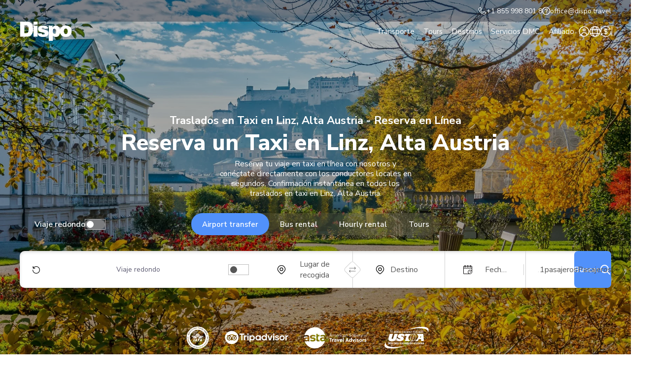

--- FILE ---
content_type: text/html; charset=UTF-8
request_url: https://dispo.travel/es/taxi-linz-alta-austria/
body_size: 36074
content:
<!doctype html><html lang="es-ES" prefix="og: https://ogp.me/ns#"><head><meta charset="UTF-8"><link rel="preconnect" href="https://fonts.gstatic.com/" crossorigin /><meta name="viewport" content="width=device-width, initial-scale=1.0" /><link rel="profile" href="https://gmpg.org/xfn/11"> <script>var ajaxurl = 'https://dispo.travel/wp-admin/admin-ajax.php';</script> <link rel="preconnect" href="https://fonts.googleapis.com"><link rel="preconnect" href="https://fonts.gstatic.com" crossorigin><style>img:is([sizes="auto" i], [sizes^="auto," i]) { contain-intrinsic-size: 3000px 1500px }</style><link rel="alternate" hreflang="es" href="https://dispo.travel/es/taxi-linz-alta-austria/" /> <script data-cfasync="false" data-pagespeed-no-defer>var gtm4wp_datalayer_name = "dataLayer";
	var dataLayer = dataLayer || [];

	const gtm4wp_scrollerscript_debugmode         = false;
	const gtm4wp_scrollerscript_callbacktime      = 100;
	const gtm4wp_scrollerscript_readerlocation    = 150;
	const gtm4wp_scrollerscript_contentelementid  = "content";
	const gtm4wp_scrollerscript_scannertime       = 60;</script> <title>Reserva Servicios de Traslado en Taxi en Linz, Alta Austria en Línea - Dispo</title><meta name="description" content="Experimenta viajes sin estrés con nuestros servicios de taxi en Linz, Alta Austria. Viajes eficientes, cómodos y puntuales hacia tu destino."/><meta name="robots" content="follow, index, max-snippet:-1, max-video-preview:-1, max-image-preview:large"/><link rel="canonical" href="https://dispo.travel/es/taxi-linz-alta-austria/" /><meta property="og:locale" content="es_ES" /><meta property="og:type" content="article" /><meta property="og:title" content="Reserva Servicios de Traslado en Taxi en Linz, Alta Austria en Línea - Dispo" /><meta property="og:description" content="Experimenta viajes sin estrés con nuestros servicios de taxi en Linz, Alta Austria. Viajes eficientes, cómodos y puntuales hacia tu destino." /><meta property="og:url" content="https://dispo.travel/es/taxi-linz-alta-austria/" /><meta property="og:site_name" content="Dispo" /><meta property="og:image" content="https://dispo.travel/wp-content/uploads/2024/02/car_dispo-1920x953.png" /><meta property="og:image:secure_url" content="https://dispo.travel/wp-content/uploads/2024/02/car_dispo-1920x953.png" /><meta property="og:image:width" content="1920" /><meta property="og:image:height" content="953" /><meta property="og:image:alt" content="Luxury car transfers by Dispo" /><meta property="og:image:type" content="image/png" /><meta property="article:published_time" content="2024-02-17T22:31:28+02:00" /><meta name="twitter:card" content="summary_large_image" /><meta name="twitter:title" content="Reserva Servicios de Traslado en Taxi en Linz, Alta Austria en Línea - Dispo" /><meta name="twitter:description" content="Experimenta viajes sin estrés con nuestros servicios de taxi en Linz, Alta Austria. Viajes eficientes, cómodos y puntuales hacia tu destino." /><meta name="twitter:image" content="https://dispo.travel/wp-content/uploads/2024/02/car_dispo-1920x953.png" /><meta name="twitter:label1" content="Time to read" /><meta name="twitter:data1" content="Less than a minute" /> <script type="application/ld+json" class="rank-math-schema">{"@context":"https://schema.org","@graph":[{"@type":"Place","@id":"https://dispo.travel/es/#place/","address":{"@type":"PostalAddress","streetAddress":"Ernestines 24","addressLocality":"Riga","addressRegion":"Riga","addressCountry":"LV","postalCode":"LV-1083"}},{"@type":["TravelAgency","Organization"],"@id":"https://dispo.travel/es/#organization/","name":"Dispo","url":"https://dispo.travel","email":"office@dispo.travel","address":{"@type":"PostalAddress","streetAddress":"Ernestines 24","addressLocality":"Riga","addressRegion":"Riga","addressCountry":"LV","postalCode":"LV-1083"},"logo":{"@type":"ImageObject","@id":"https://dispo.travel/es/#logo/","url":"https://dispo.travel/wp-content/uploads/2024/01/logo-blue-vienad.png","contentUrl":"https://dispo.travel/wp-content/uploads/2024/01/logo-blue-vienad.png","caption":"Dispo","inLanguage":"es","width":"1000","height":"1000"},"openingHours":["Monday,Tuesday,Wednesday,Thursday,Friday 09:00-17:00"],"location":{"@id":"https://dispo.travel/es/#place/"},"image":{"@id":"https://dispo.travel/es/#logo/"},"telephone":"+1 855 998 801 8"},{"@type":"WebSite","@id":"https://dispo.travel/es/#website/","url":"https://dispo.travel/es/","name":"Dispo","publisher":{"@id":"https://dispo.travel/es/#organization/"},"inLanguage":"es"},{"@type":"ImageObject","@id":"https://dispo.travel/wp-content/uploads/2024/02/car_dispo.png","url":"https://dispo.travel/wp-content/uploads/2024/02/car_dispo.png","width":"2155","height":"1070","caption":"Luxury car transfers by Dispo","inLanguage":"es"},{"@type":"WebPage","@id":"https://dispo.travel/es/taxi-linz-alta-austria/#webpage","url":"https://dispo.travel/es/taxi-linz-alta-austria/","name":"Reserva Servicios de Traslado en Taxi en Linz, Alta Austria en L\u00ednea - Dispo","datePublished":"2024-02-17T22:31:28+02:00","dateModified":"2024-02-17T22:31:28+02:00","isPartOf":{"@id":"https://dispo.travel/es/#website/"},"primaryImageOfPage":{"@id":"https://dispo.travel/wp-content/uploads/2024/02/car_dispo.png"},"inLanguage":"es"},{"@type":"Person","@id":"https://dispo.travel/es/author/oskars/","name":"Oskars Lusis","url":"https://dispo.travel/es/author/oskars/","image":{"@type":"ImageObject","@id":"https://dispo.travel/wp-content/litespeed/avatar/ad6688ebf07456eef7c9b10ff0a17d22.jpg?ver=1768980222","url":"https://dispo.travel/wp-content/litespeed/avatar/ad6688ebf07456eef7c9b10ff0a17d22.jpg?ver=1768980222","caption":"Oskars Lusis","inLanguage":"es"},"worksFor":{"@id":"https://dispo.travel/es/#organization/"}},{"@type":"Article","headline":"Reserva Servicios de Traslado en Taxi en Linz, Alta Austria en L\u00ednea - Dispo","datePublished":"2024-02-17T22:31:28+02:00","dateModified":"2024-02-17T22:31:28+02:00","author":{"@id":"https://dispo.travel/es/author/oskars/","name":"Oskars Lusis"},"publisher":{"@id":"https://dispo.travel/es/#organization/"},"description":"Experimenta viajes sin estr\u00e9s con nuestros servicios de taxi en Linz, Alta Austria. Viajes eficientes, c\u00f3modos y puntuales hacia tu destino.","name":"Reserva Servicios de Traslado en Taxi en Linz, Alta Austria en L\u00ednea - Dispo","@id":"https://dispo.travel/es/taxi-linz-alta-austria/#richSnippet","isPartOf":{"@id":"https://dispo.travel/es/taxi-linz-alta-austria/#webpage"},"image":{"@id":"https://dispo.travel/wp-content/uploads/2024/02/car_dispo.png"},"inLanguage":"es","mainEntityOfPage":{"@id":"https://dispo.travel/es/taxi-linz-alta-austria/#webpage"}}]}</script> <link rel="alternate" type="application/rss+xml" title="Dispo &raquo; Feed" href="https://dispo.travel/es/feed/" /><link rel="alternate" type="application/rss+xml" title="Dispo &raquo; Feed de los comentarios" href="https://dispo.travel/es/comments/feed/" /><style id="litespeed-ccss">.wpml-ls-legacy-list-horizontal{border:1px solid transparent;padding:7px;clear:both}.wpml-ls-legacy-list-horizontal>ul{padding:0;margin:0!important;list-style-type:none}.wpml-ls-legacy-list-horizontal .wpml-ls-item{padding:0;margin:0;list-style-type:none;display:inline-block}.wpml-ls-legacy-list-horizontal a{display:block;text-decoration:none;padding:5px 10px 6px;line-height:1}.wpml-ls-legacy-list-horizontal a span{vertical-align:middle}.wpml-ls-legacy-list-horizontal .wpml-ls-flag{display:inline;vertical-align:middle}.wpml-ls-legacy-list-horizontal .wpml-ls-flag+span{margin-left:.4em}body{margin:0}main{display:block}h1{font-size:2em;margin:.67em 0}hr{box-sizing:content-box;height:0;overflow:visible}a{background-color:transparent}img{border-style:none}button,input{font-family:inherit;font-size:100%;line-height:1.15;margin:0}button,input{overflow:visible}button{text-transform:none}button::-moz-focus-inner,[type=button]::-moz-focus-inner,[type=submit]::-moz-focus-inner{border-style:none;padding:0}[type=checkbox]{box-sizing:border-box;padding:0}::-webkit-file-upload-button{-webkit-appearance:button;font:inherit}details{display:block}summary{display:list-item}*,*:before,*:after{box-sizing:inherit}html{box-sizing:border-box}body,button,input{color:#404040;font-family:-apple-system,BlinkMacSystemFont,"Segoe UI",Roboto,Oxygen-Sans,Ubuntu,Cantarell,"Helvetica Neue",sans-serif}h1,h2,h4{clear:both}body{background:#fff}hr{background-color:#ccc;border:0;height:1px;margin-bottom:1.5em}ul{margin:0 0 1.5em 3em}ul{list-style:disc}img{height:auto;max-width:100%}button{color:rgba(0,0,0,.8);line-height:1;padding:.6em 1em .4em}input[type=text]{color:#666;border:1px solid #ccc;border-radius:3px;padding:3px}.screen-reader-text{border:0;clip:rect(1px,1px,1px,1px);clip-path:inset(50%);height:1px;margin:-1px;overflow:hidden;padding:0;position:absolute!important;width:1px;word-wrap:normal!important}@media (min-width:1201px){label.hb_label{display:none!important}}section.href_initial.left p{margin-left:0}main *:link{color:#00e}main *:visited{color:#551a8b}.header_modular .header_controls>*{z-index:10001}.href_initial:not(.href_initial_with_contact) .block_content{background-image:initial!important}@media (max-width:1600px){body .dispo_form_wraper{min-width:initial}}section.href_initial .href_planner{width:100%}body section.href_initial .href_planner{padding:0;background:initial;border-radius:initial}body section.href_initial{z-index:10}html{--header_height:130px;scroll-padding-top:90px}@media (max-width:1200px){html{--header_height:80px}}@media (max-width:768px){html{scroll-padding-top:60px}}main{padding-top:var(--header_height)}@media (max-width:1200px){main{padding-top:var(--header_height)}}.header_language_switcher_wrap{position:relative}@media (max-width:1200px){.header_language_switcher_wrap{margin-right:28px}.header_language_switcher_wrap span{display:none}}.header_language_switcher_wrap button{background:initial;border:initial;padding:0;margin:0;display:flex;align-items:center;gap:12px;font-family:inherit;font-weight:700;font-size:12px;font-size:.75rem;color:#fff}.header_language_switcher_wrap .language_popup{width:310px;position:absolute;bottom:-38px;left:50%;transform:translateX(-50%) translateY(100%);padding:30px 25px 24px 27px;background:#fff;box-shadow:0px 16px 11px #00000029;border-radius:10px}.header_language_switcher_wrap .language_popup .wpml-ls-legacy-list-horizontal{border:initial;padding:0}.header_language_switcher_wrap .language_popup .wpml-ls-legacy-list-horizontal ul{width:100%;display:grid;grid-template-columns:repeat(2,1fr);gap:16px 10px}.header_language_switcher_wrap .language_popup .wpml-ls-legacy-list-horizontal a{padding:0;display:flex;align-items:center;gap:15px;position:relative}.header_language_switcher_wrap .language_popup .wpml-ls-legacy-list-horizontal a img{display:block;width:23px;height:15px;border-radius:4px;object-fit:contain}.header_language_switcher_wrap .language_popup .wpml-ls-legacy-list-horizontal a span{font-weight:600;font-size:14px;font-size:.875rem;color:#5c5a71;margin:0}.header_language_switcher_wrap .language_popup .wpml-ls-legacy-list-horizontal li.wpml-ls-current-language a span{color:#5191fa}.header_language_switcher_wrap .language_popup .wpml-ls-legacy-list-horizontal li.wpml-ls-current-language a:before{content:'';position:absolute;display:block;width:11px;height:11px;top:-6px;left:17px;background-image:url('/wp-content/themes/dispo/images/icons/checkmark_circled.svg');background-repeat:no-repeat;background-size:contain;background-position:center}label.hb_label{display:flex;flex-direction:column;width:18px;margin-left:auto}label.hb_label span{background:#fff;border-radius:15px;height:1px;margin:3px 0}label.hb_label span:nth-of-type(1){width:100%}label.hb_label span:nth-of-type(2){width:100%}label.hb_label span:nth-of-type(3){width:100%}label.hb_label input[type=checkbox]{display:none}.header_menu{position:fixed;top:0;right:0;width:100%;height:100vh;height:100dvh;background:#ecf2f7;background:linear-gradient(180deg,#ecf2f7 0%,#fff 100%) 0% 0% no-repeat padding-box;z-index:1001;padding:20px 23px 120px;display:flex;flex-direction:column;align-items:center;overflow-y:auto}.header_menu .header_menu_content{width:100%}html:before{content:'';position:absolute;top:0;left:0;width:100%;height:100%;background:0 0;z-index:1}#mobile_menu_popup{opacity:0}#mobile_menu_popup.hidden{z-index:2}#mobile_language_popup{width:310px;padding:30px 25px 24px 27px;background:#fff;box-shadow:0px 16px 11px #00000029;border-radius:10px;z-index:50000}#mobile_language_popup .wpml-ls-legacy-list-horizontal{border:initial;padding:0}#mobile_language_popup .wpml-ls-legacy-list-horizontal ul{width:100%;display:grid;grid-template-columns:repeat(2,1fr);gap:16px 10px}#mobile_language_popup .wpml-ls-legacy-list-horizontal a{padding:0;display:flex;align-items:center;gap:15px;position:relative;outline:none}#mobile_language_popup .wpml-ls-legacy-list-horizontal a img{display:block;width:24px;height:18px;border-radius:4px;object-fit:initial}#mobile_language_popup .wpml-ls-legacy-list-horizontal a span{font-weight:600;font-size:14px;font-size:.875rem;color:#5c5a71;margin:0}#mobile_language_popup .wpml-ls-legacy-list-horizontal li.wpml-ls-current-language a span{color:#5191fa}#mobile_language_popup .wpml-ls-legacy-list-horizontal li.wpml-ls-current-language a:before{content:'';position:absolute;display:block;width:11px;height:11px;top:-6px;left:17px;background-image:url('/wp-content/themes/dispo/images/icons/checkmark_circled.svg');background-repeat:no-repeat;background-size:contain;background-position:center}.chc1{margin-right:28px}.chc1 svg{display:block;width:18px;height:18px}.chc1 svg path{fill:#fff}.header_modular{height:128px;width:100%;position:fixed;top:0;left:0;z-index:1000}@media (max-width:1200px){.header_modular{height:60px}}.header_modular .container{height:100%;display:flex;align-items:center;justify-content:space-between;position:relative}@media (min-width:1201px){.header_modular .container{gap:52px}}.header_modular .block_right{display:flex;align-items:center;justify-content:space-between}@media (min-width:1201px){.header_modular .block_right{gap:52px}}.header_modular .header_logo{display:block}.header_modular .header_logo svg{display:block;width:106px;height:39px}@media (max-width:768px){.header_modular .header_logo svg{width:77px;height:28px}}.header_modular .header_navigation ul{display:flex;align-items:center;gap:20px}.header_modular .header_navigation ul>li>a{display:block;padding:5px 16px;border-radius:5px;margin:0;font-weight:400;font-size:16px;font-size:1rem;color:var(--color-white);text-decoration:initial;position:relative}.header_modular .header_navigation ul li .header_dropdown{width:1350px;opacity:0;min-height:270px;position:absolute;bottom:0;left:0;transform:translateY(100%);z-index:10000;background:var(--color-white)}.header_modular .header_navigation ul li .header_dropdown:before{content:'';position:absolute;z-index:-1;background:inherit;left:50%;top:0;width:100vw;height:100%;transform:translateX(-50%);box-shadow:rgba(0,0,0,.25) -2px 19px 13px}@media (max-width:1450px){.header_modular .header_navigation ul li .header_dropdown:before{left:-40px;transform:initial}}.header_modular .header_controls{display:flex;align-items:center;gap:48px}.header_modular .header_controls>*{position:relative}.header_modular .header_controls>*:before{content:'';position:absolute;top:50%;right:-24px;transform:translateY(-50%);width:1px;height:94%;background:var(--color-black)}.header_modular .header_controls>*:last-child:before{content:initial}.header_modular .header_controls [class*=hc_btn]{display:block;padding:0;margin:0;background:initial;border:initial;border-radius:50%;width:22px;height:22px;position:relative;outline-offset:1px;background-repeat:no-repeat;background-size:contain;background-position:center}.header_modular .header_controls .hc_btn_1{background-image:url('/wp-content/themes/dispo/images/icons/hm_icon_1.svg')}.header_modular .header_controls .hc_btn_2{background-image:url('/wp-content/themes/dispo/images/icons/hm_icon_2.svg')}.header_modular .header_controls .hc_btn_3{background-image:url('/wp-content/themes/dispo/images/icons/hm_icon_3.svg')}html:not(.scrolled) .header_modular .header_controls [class*=hc_btn]{filter:invert(1)}html:not(.scrolled) .header_modular .header_language_switcher_wrap.hide_below_1200:before{background:var(--color-white)}.item_has_dropdown .header_dropdown{display:flex;justify-content:space-between}.item_has_dropdown .header_dropdown .block_right{display:flex;gap:16px;max-width:608px;flex-grow:1}@media (min-width:1201px){.item_has_dropdown .header_dropdown .block_right{padding-top:20px}}.item_has_dropdown .header_dropdown .block_right img{object-fit:contain}.item_has_dropdown .header_dropdown.hs1 .block_right{max-width:780px}.item_has_dropdown .header_dropdown.hs2 .block_right{padding:0;align-items:initial}.item_has_dropdown .header_dropdown.hs4{padding-bottom:70px;height:auto!important;display:flex}.item_has_dropdown .header_dropdown.hs4 .block_left{width:280px;border-right:1px solid #ccc;display:flex;flex-direction:column;align-items:baseline;gap:10px}.item_has_dropdown .header_dropdown.hs4 .block_left button{background:#ecf2f7;border-radius:5px;border:initial;padding:9px 12px;margin:0;text-align:left;font-family:inherit;font-weight:600;font-size:16px;font-size:1rem;color:#000}.item_has_dropdown .header_dropdown.hs4 .block_left button.active{background:#1c2a5c;color:#fff}.item_has_dropdown .header_dropdown.hs4 .hs4_tab{display:flex;flex-grow:1;gap:0}.item_has_dropdown .header_dropdown.hs4 .hs4_tab .block_middle{flex-grow:1;height:fit-content;padding:0 50px;display:grid;grid-template-columns:repeat(3,1fr);gap:2px}.item_has_dropdown .header_dropdown.hs4 .hs4_tab .block_right{width:291px;height:100%;flex-grow:initial;padding:0}.item_has_dropdown .header_dropdown.hs4 .hs4_tab .block_right .hs4_button{width:100%;height:100%;display:flex;flex-direction:column;align-items:baseline;padding:22px 28px;border-radius:10px;background-repeat:no-repeat;background-size:cover;background-position:center;position:relative;z-index:5}.item_has_dropdown .header_dropdown.hs4 .hs4_tab .block_right .hs4_button:before{content:'';position:absolute;z-index:-1;top:0;left:0;width:100%;height:100%;background:transparent linear-gradient(170deg,#000 0%,#54545400 100%) 0% 0% no-repeat padding-box;opacity:.5;border-radius:inherit}.item_has_dropdown .header_dropdown.hs4 .hs4_tab .block_right .hs4_button span{font-weight:700;font-size:18px;font-size:1.125rem;color:#fff;max-width:150px;margin:0 0 20px}.item_has_dropdown .header_dropdown.hs4 .hs4_tab .block_right .hs4_button hr{width:100%;height:1px;border:initial;margin:0;background:#fff}.item_has_dropdown .header_dropdown.hs4 .hs4_tab .block_right .hs4_button img{display:block;width:27px;height:27px;background:#fff;border-radius:50%;display:flex;align-items:center;justify-content:center;padding:8px;position:absolute;top:22px;right:24px}.item_has_dropdown .dropdown_title{font-weight:700;font-size:20px;font-size:1.25rem;margin:0 0 28px}.item_has_dropdown .hdrop_btn_row{display:flex;gap:14px}.item_has_dropdown .hdrop_btn{width:145px;height:145px;border-radius:10px;background:#ecf2f7;display:flex;flex-direction:column;align-items:center;justify-content:center;gap:4px;position:relative}.item_has_dropdown .hdrop_btn:before{content:'';position:absolute;top:9px;right:12px;width:16px;height:16px;background-image:url('/wp-content/themes/dispo/images/icons/white_circle_arrow.svg');background-size:contain;background-position:center;background-repeat:no-repeat}.item_has_dropdown .hdrop_btn p{font-weight:500;font-size:16px;font-size:1rem;color:var(--color-black);text-align:center;margin:0}.item_has_dropdown .hdrop_btn p.book{font-size:12px;font-size:.75rem;text-decoration:underline}.item_has_dropdown .hdrop_btn img{display:block;margin:0 auto 8px auto}.item_has_dropdown .dropdown_row{display:flex;justify-content:space-between}.item_has_dropdown .drop_col{display:flex;flex-direction:column;gap:10px;min-width:200px}.item_has_dropdown a,.item_has_dropdown button{font-weight:400;font-size:16px;font-size:1rem;color:var(--color-black);margin:0}.item_has_dropdown .dropdown_l_banner{border-radius:10px;padding:40px 24px 16px 20px;display:flex;flex-direction:column;justify-content:end;gap:8px;position:relative;z-index:5}.item_has_dropdown .dropdown_l_banner p{font-weight:400;font-size:14px;font-size:.875rem;color:var(--color-white);margin:0}.item_has_dropdown .dropdown_l_banner p.banner_title{font-weight:700;font-size:16px;font-size:1rem}.item_has_dropdown .dropdown_l_banner.use_overlay:before{content:'';position:absolute;z-index:-1;top:0;left:0;width:100%;height:100%;background:#000;opacity:.25;border-radius:inherit}.item_has_dropdown .dropdown_l_banner{width:608px;height:212px}@media (max-width:1200px){.item_has_dropdown .dropdown_l_banner{width:100%}}.item_has_dropdown a.dropdown_l_banner:after{content:'';position:absolute;top:19px;right:15px;width:20px;height:20px;background-image:url('/wp-content/themes/dispo/images/icons/white_circle_arrow.svg');background-size:contain;background-position:center;background-repeat:no-repeat}.item_has_dropdown .col_title{font-weight:700;font-size:16px;font-size:1rem;color:var(--color-black);margin:0 0 12px}@media (max-width:768px){.item_has_dropdown .col_title{margin:0 0 10px}}.header_menu.header_modular_menu{background:var(--color-white);padding-bottom:200px}.header_menu.header_modular_menu .hmm_title_1{font-weight:700;font-size:16px;font-size:1rem;color:var(--color-black);margin:0 0 20px}.header_menu.header_modular_menu .hmm_btns_row{display:flex;justify-content:center;gap:10px}.header_menu.header_modular_menu .hmm_btns_row .box{width:100%;max-width:135px;height:105px;background:#ecf2f7;border-radius:5px;display:flex;flex-direction:column;align-items:center;justify-content:center;gap:7px;padding:12px 6px 0}.header_menu.header_modular_menu .hmm_btns_row .box img{display:block;width:22px;height:22px}.header_menu.header_modular_menu .hmm_btns_row .box p{font-weight:600;font-size:13px;font-size:.8125rem;line-height:1.2em;min-height:calc(13px*1.2*2);text-align:center;margin:0}.header_menu.header_modular_menu .header_modular_mobile_navigation{margin:10px 0 0}.header_menu.header_modular_menu .header_modular_mobile_navigation ul{display:flex;flex-direction:column;gap:0}.header_menu.header_modular_menu .header_modular_mobile_navigation ul>li>a{width:100%;font-weight:700;font-size:16px;font-size:1rem;padding:7px 0;position:relative}.header_menu.header_modular_menu .header_modular_mobile_navigation ul>li.item_has_dropdown>a:before{content:'';position:absolute;top:50%;right:0;width:13px;height:13px;background-image:url('/wp-content/themes/dispo/images/icons/chevron-down-solid.svg');background-repeat:no-repeat;background-size:contain;background-position:center;transform:translateY(-50%) rotate(270deg)}.header_mobile_dropwindow{width:100%;position:fixed;top:80px;left:0;background:#fff;z-index:10;padding:20px 23px 130px;height:calc(100vh - 80px);height:calc(100dvh - 80px);overflow-y:auto;--f-carousel-dot-color:#fff}.header_mobile_dropwindow .header_mobile_dropwindow_inside{display:flex;flex-direction:column-reverse;gap:26px;justify-content:flex-end;overflow-y:auto}.header_mobile_dropwindow .header_mobile_dropwindow_inside .block_right{margin:0}.header_mobile_dropwindow .dropdown_row{display:flex;flex-direction:column;gap:30px}.header_mobile_dropwindow .block_goback{display:flex;align-items:center;gap:12px}.header_mobile_dropwindow .block_goback p{font-weight:700;margin:0}.header_mobile_dropwindow a.dropdown_l_banner:after{content:initial!important}.header_modular_mobile_sticky{position:fixed;z-index:500;bottom:0;left:0;width:100%;height:100px;display:flex;justify-content:center;align-items:center;gap:6px;padding:10px 23px;background:var(--color-white);border-top:1px solid #c1c1c1}.header_modular_mobile_sticky a{display:flex;align-items:center;justify-content:center;flex-grow:1;height:45px;text-align:center;border-radius:10px;font-weight:600;font-size:15px;font-size:.9375rem}.header_modular_mobile_sticky a:nth-child(1){background:#5191fa;color:#fff}.header_modular_mobile_sticky a:nth-child(2){background:#ecf2f7;color:#000}@media (max-width:1200px){.header_modular .header_navigation,.header_modular .header_controls{display:none!important}}.header_mobile_btns_row{display:flex;align-items:center;gap:6px;margin:0 34px 0 0}.chc2{margin:0}.chc2 svg{display:block;width:18px;height:18px}.chc2 svg path{fill:#fff}.header_controls{position:relative}.lr_popup{display:none}.lr_popup{position:absolute!important;bottom:-12px;left:0;transform:translate(-50%,100%);background:#fff;padding:20px 18px;flex-direction:column;gap:12px;align-items:center;justify-content:center;box-shadow:0 16px 11px #00000029;border-radius:8px}.lr_popup:before{content:initial!important}.lr_popup a{width:100%;max-width:165px;display:flex;align-items:center;justify-content:center;flex-grow:1;height:45px;text-align:center;border-radius:10px;font-weight:600;font-size:15px;font-size:.9375rem}.lr_popup a:nth-child(1){background:#5191fa;color:#fff}.lr_popup a:nth-child(2){background:#ecf2f7;color:#000}.header_mobile_dropwindow.hs4 .block_nav{display:flex;flex-direction:column;align-items:baseline;gap:16px}.header_mobile_dropwindow.hs4 .block_nav button{width:100%;background:initial;border:initial;padding:3px 0;margin:0;text-align:left;font-weight:700;font-size:16px;font-size:1rem;color:#000;position:relative}.header_mobile_dropwindow.hs4 .block_nav button:not(.active)+.hs4_mobile_url_box,.header_mobile_dropwindow.hs4 .block_nav button:not(.active)+.hs4_mobile_url_box+.hs4_mobile_button{display:none}.header_mobile_dropwindow.hs4 .hs4_mobile_url_box{display:flex;flex-direction:column;gap:12px;padding:0 0 0 16px;border-left:1px solid #939393}.header_mobile_dropwindow.hs4 .hs4_mobile_url_box a{display:block;padding:0;font-weight:400;font-size:15px;font-size:.9375rem;color:#000}.header_mobile_dropwindow.hs4 .hs4_mobile_button{width:100%}.header_mobile_dropwindow.hs4 .hs4_mobile_button a{display:block;width:100%;height:auto;border-radius:5px;background-repeat:no-repeat;background-size:cover;background-position:center;margin:4px 0 0;padding:30px 18px;position:relative;z-index:5}.header_mobile_dropwindow.hs4 .hs4_mobile_button a:before{content:'';position:absolute;z-index:-1;top:0;left:0;width:100%;height:100%;background:transparent linear-gradient(170deg,#000 0%,#54545400 100%) 0% 0% no-repeat padding-box;opacity:.5;border-radius:inherit}.header_mobile_dropwindow.hs4 .hs4_mobile_button a span{display:block;font-weight:700;font-size:18px;font-size:1.125rem;color:#fff;margin:0 0 14px;max-width:160px}.header_mobile_dropwindow.hs4 .hs4_mobile_button a hr{width:100%;height:1px;margin:0;background:#fff}.header_mobile_dropwindow.hs4 .hs4_mobile_button a img{display:block;width:27px;height:27px;background:#fff;border-radius:50%;display:flex;align-items:center;justify-content:center;padding:8px;position:absolute;top:22px;right:24px}:root{--cc-text:#212529;--cc-btn-primary-bg:var(--color-main);--cc-btn-primary-hover-bg:var(--color-mainHover)}html{--color-main:#231e5f;--color-mainHover:#1d194b;--color-white:#fff;--color-black:#000;overflow-x:hidden;font-size:100%}html body{margin:0;overflow-x:hidden;font-family:'Nunito Sans',sans-serif}@media (max-width:768px){html{font-size:100%}}@media (prefers-reduced-motion:no-preference){html{scroll-behavior:smooth}}*{box-sizing:border-box}html a{color:inherit;outline:2px solid transparent;text-decoration:none;display:inline-block;border-radius:2px}.container{max-width:1350px;width:calc(100% - 80px);margin:0 auto}@media (max-width:768px){.container{width:calc(100% - 50px)}}p{margin:0}img{max-width:100%}h1{font-weight:700;font-size:35px;font-size:2.1875rem;line-height:1.15em;color:var(--color-black);margin:0 0 .6em}@media (max-width:768px){h1{font-size:24px;font-size:1.5rem}}h2{font-weight:800;font-size:22px;font-size:1.375rem;line-height:1.2em;color:var(--color-black);margin:0 0 .6em}@media (max-width:768px){h2{font-size:22px;font-size:1.375rem}}.h3{font-weight:700;font-size:28px;font-size:1.75rem;line-height:1.15em;color:var(--color-black);margin:.8em 0 .5em}.h3:first-child{margin-top:0}@media (max-width:768px){.h3{font-size:20px;font-size:1.25rem}}h4{font-weight:700;font-size:24px;font-size:1.5rem;line-height:1.15em;color:var(--color-black);margin:.8em 0 .5em}h4:first-child{margin-top:0}@media (max-width:768px){h4{font-size:19px;font-size:1.1875rem}}p{font-weight:400;font-size:16px;font-size:1rem;line-height:1.25em;color:var(--color-black);margin:0 0 .6em}@media (max-width:768px){p{font-size:15px;font-size:.9375rem}}header p{margin:0}ul{list-style:none;padding:0;margin:0}@media (min-width:1201px){.hide_above_1200{display:none!important}}@media (max-width:1200px){.hide_below_1200{display:none!important}}body main .page_partner_slider{display:flex;margin:48px 0 8px;--f-carousel-slide-width:auto;--f-carousel-spacing:32px}@media (max-width:768px){body main .page_partner_slider{margin:38px 0 8px;--f-carousel-spacing:28px}}body main .page_partner_slider .f-carousel__slide{display:flex;align-items:center;justify-content:center}body main .page_partner_slider .f-carousel__slide img{display:block}#index_main{padding:0 0 24px!important}.home_refreshed h1{font-weight:800;font-size:45px;font-size:2.8125rem;line-height:1.25em;color:var(--color-black);margin:0 0 .6em}@media (max-width:768px){.home_refreshed h1{font-size:35px;font-size:2.1875rem}}.home_refreshed h2{font-weight:800;font-size:30px;font-size:1.875rem;line-height:1.25em;color:var(--color-black);margin:0 0 .6em}@media (max-width:768px){.home_refreshed h2{font-size:20px;font-size:1.25rem}}.home_refreshed .h3{font-weight:700;font-size:22px;font-size:1.375rem;line-height:1.25em;color:var(--color-black);margin:0 0 .75em}.home_refreshed .h3:first-child{margin-top:0}@media (max-width:768px){.home_refreshed .h3{font-size:18px;font-size:1.125rem}}.home_refreshed h4{font-weight:700;font-size:18px;font-size:1.125rem;line-height:1.25em;color:var(--color-black);margin:0 0 .6em}.home_refreshed h4:first-child{margin-top:0}@media (max-width:768px){.home_refreshed h4{font-size:16px;font-size:1rem}}.home_refreshed p{font-size:16px;font-size:1rem}@media (max-width:768px){.home_refreshed p{font-size:15px;font-size:.9375rem}}section.href_initial{height:605px;position:relative;z-index:5;margin:0 0 180px;background-repeat:no-repeat;background-size:cover;background-position:center}@media (max-width:1300px){section.href_initial{height:auto}}section.href_initial .container{height:100%;display:flex;flex-direction:column;justify-content:center;align-items:center;text-align:center;position:relative}section.href_initial:before{content:'';position:absolute;z-index:-1;top:0;left:0;width:100%;height:100%;background:var(--color-black);opacity:.3}section.href_initial p,section.href_initial h1,section.href_initial h2,section.href_initial .h3{color:var(--color-white);margin:0 auto 4px auto}section.href_initial p{max-width:392px}section.href_initial .block_content{position:absolute;top:50%;left:50%;transform:translate(-50%,-50%)}@media (max-width:1300px){section.href_initial .block_content{position:initial;transform:initial;margin:142px 0 70px}}section.href_initial .href_planner{background:transparent linear-gradient(342deg,#0561c4 -40%,#20214c 100%) 0% 0% no-repeat padding-box;border-radius:10px;padding:30px 32px;margin:auto 0 -90px 0}@media (max-width:1600px){section.href_initial .href_planner{width:100%}}@media (max-width:768px){section.href_initial .href_planner{width:calc(100% + 50px);border-radius:0}}section.href_initial.left .block_content{left:0;text-align:left}@media (min-width:1301px){section.href_initial.left .block_content{transform:translateY(-50%)}}.fas_icon_row{margin:20px 0 14px}:root{--f-spinner-width:36px;--f-spinner-height:36px;--f-spinner-color-1:rgba(0,0,0,.1);--f-spinner-color-2:rgba(17,24,28,.8);--f-spinner-stroke:2.75}.f-carousel{--f-carousel-theme-color:#706f6c;--f-carousel-spacing:0px;--f-carousel-slide-width:100%;--f-carousel-slide-height:auto;--f-carousel-slide-padding:0;--f-button-width:42px;--f-button-height:42px;--f-button-color:var(--f-carousel-theme-color,currentColor);--f-button-hover-color:var(--f-carousel-theme-color,currentColor);--f-button-bg:transparent;--f-button-hover-bg:var(--f-button-bg);--f-button-active-bg:var(--f-button-bg);--f-button-svg-width:24px;--f-button-svg-height:24px;--f-button-next-pos:10px;--f-button-prev-pos:10px;--f-spinner-color-1:rgba(0,0,0,.1);--f-spinner-color-2:rgba(17,24,28,.8);--f-spinner-stroke:2.75;position:relative;box-sizing:border-box}.f-carousel *,.f-carousel *:before,.f-carousel *:after{box-sizing:inherit}.f-carousel__slide{position:relative;flex:0 0 auto;width:var(--f-carousel-slide-width);max-width:100%;height:var(--f-carousel-slide-height);margin:0 var(--f-carousel-spacing) 0 0;padding:var(--f-carousel-slide-padding);outline:0;transform-origin:center center}:root{--f-carousel-dots-width:24px;--f-carousel-dots-height:30px;--f-carousel-dot-width:8px;--f-carousel-dot-height:8px;--f-carousel-dot-radius:50%;--f-carousel-dot-color:var(--f-carousel-theme-color,currentColor);--f-carousel-dot-opacity:.2;--f-carousel-dot-hover-opacity:.4}:root{--f-button-width:40px;--f-button-height:40px;--f-button-border:0;--f-button-border-radius:0;--f-button-color:#374151;--f-button-bg:#f8f8f8;--f-button-hover-bg:#e0e0e0;--f-button-active-bg:#d0d0d0;--f-button-shadow:none;--f-button-transform:none;--f-button-svg-width:20px;--f-button-svg-height:20px;--f-button-svg-stroke-width:1.5;--f-button-svg-fill:none;--f-button-svg-filter:none;--f-button-svg-disabled-opacity:.65}:root{--f-spinner-width:36px;--f-spinner-height:36px;--f-spinner-color-1:rgba(0,0,0,.1);--f-spinner-color-2:rgba(17,24,28,.8);--f-spinner-stroke:2.75}:root{--f-button-width:40px;--f-button-height:40px;--f-button-border:0;--f-button-border-radius:0;--f-button-color:#374151;--f-button-bg:#f8f8f8;--f-button-hover-bg:#e0e0e0;--f-button-active-bg:#d0d0d0;--f-button-shadow:none;--f-button-transform:none;--f-button-svg-width:20px;--f-button-svg-height:20px;--f-button-svg-stroke-width:1.5;--f-button-svg-fill:none;--f-button-svg-filter:none;--f-button-svg-disabled-opacity:.65}.dispo_form_wraper{background:0 0;border-radius:0;padding:0;margin:0 auto;color:#fff;width:100%!important;min-width:100%!important;max-width:100%!important;container:dispo_form_wrapper/inline-size}.dispo_form_wraper.using_bg_color{padding:50px 38px 30px;border-radius:10px}.dispo_form_wraper.without_logo .dispo_form_initial{display:none}@media (max-width:1350px){.dispo_form_wraper{width:100%}}@media (max-width:768px){.dispo_form_wraper{border-radius:0}}.dispo_form_header{display:flex;flex-direction:row;flex-wrap:nowrap;justify-content:space-between;align-items:center;align-content:normal;position:relative;z-index:5}.dispo_form_wraper .dispo_form_header ul.nav{list-style:none;margin:0;padding:0}.dispo_form_wraper .dispo_form_header ul.nav li.active{background-color:#5191fa}.dispo_form_wraper .dispo_form_header ul.nav li a{display:flex;flex-direction:row;flex-wrap:nowrap;justify-content:normal;align-items:center;align-content:normal;color:#fff;text-decoration:none}.dispo_form_body{margin-top:32px}.dispo_form_body form .form_box{display:flex;flex-direction:row;flex-wrap:nowrap;justify-content:space-between;align-items:center;align-content:normal;flex-grow:1;background:#fff;border-radius:10px;box-shadow:inset 0px 2px 6px #00000029,0px 20px 50px #00000033}.dispo_form_body form .input_group{position:relative;height:66px;min-width:150px;display:flex;align-items:center;padding:0 15px;position:relative}.dispo_form_body form .input_group.big{flex-grow:1;min-width:270px}.dispo_form_body form .input_group .value_box{color:#161a2c;font-size:16px;font-weight:700;line-height:1.4}.dispo_form_body form .input_group .value_box span{display:block;color:#5c5a71;font-size:12px;font-weight:400}.dispo_form_body form button{border:none;padding:16px;margin:0;background-color:#0561c4;color:#fff;height:66px;border-radius:0 10px 10px 0;display:flex;flex-direction:row;flex-wrap:nowrap;justify-content:center;align-items:center;align-content:normal;font-size:16px;font-weight:700;color:#f8f8f8}.dispo_form_body form button img{margin-left:10px}.selected_box{position:absolute;background-color:#fff;box-shadow:0 7px 11px #00000029;border-radius:10px;top:70px;min-width:192px;display:none}.selected_box .selected_box_body{padding:15px}.selected_box .selected_box_body_np{padding:0}.search_input_block{padding:15px 0;border-bottom:1px solid #efefef}.search_result{display:none}.count_wraper{display:flex;flex-direction:row;flex-wrap:nowrap;justify-content:space-between;align-content:normal;padding:15px;padding-bottom:30px}.count_wraper>p{margin:0 24px 0 0;font-size:1rem;color:#000}.count_wraper .count{font-weight:700;text-align:center;font-size:20px;color:#000;padding-left:20px;padding-right:20px}.calendar_wraper{padding:15px;min-width:340px}.dispo_modal{display:none;position:fixed;z-index:1001;left:0;top:0;width:100vw;height:100%;max-width:100vw;min-width:100vw;overflow:auto;background-color:#000;background-color:rgba(0,0,0,.5)}.dispo_modal .modal-content{background-color:#fefefe;margin:15% auto;padding:20px;width:350px;height:200px;box-shadow:0px 7px 11px #00000029;border-radius:10px;font-size:14px;line-height:1.4}.dispo_modal .modal-content h4{font-size:16px;font-weight:700;margin:20px 0 15px;text-align:center}.dispo_modal .modal-content p{margin:0}.dispo_modal .modal-content p.note{margin:0;color:#ccc}.dispo_modal .dispo_modal_close{width:100%;display:block;padding:5px;text-align:center;color:#fff;background-color:#0561c4;border:1px solid #0561c4;border-radius:10px;text-decoration:none;margin-top:20px}@media (min-width:1301px){.popup_mobile_close{display:none}}#datetime .value_box>div,#return_datetime .value_box>div{display:flex;gap:3px}.popup_mobile_close{display:none}.dispo_form_header{margin-bottom:20px}@media (max-width:1250px){.dispo_form_header{flex-direction:column}}#selected_box_person>div.popup_mobile_close{display:none}.cm_switch{display:flex;align-items:center;gap:14px;margin:0}.cm_switch input[type=checkbox]{position:absolute;width:1px;height:1px;padding:0;margin:-1px;overflow:hidden;clip:rect(0,0,0,0);white-space:nowrap;background:0 0;border:initial}.cm_switch label{font-family:inherit;font-weight:600;font-size:1rem;line-height:1.25em;color:#fff}.cm_switch label.cm_switch_element{text-indent:-9999px;width:40px;height:20px;background:#7b7c7e;display:block;border-radius:100px;position:relative;outline:1px solid #bbb}.cm_switch label.cm_switch_element:after{content:'';position:absolute;top:3px;left:3px;width:14px;height:14px;background:#fff;border-radius:50%}.dispo_form_header .cm_switch{position:absolute;transform:translateY(-50%);top:50%;left:30px}.dispo_form_body .input_group{height:75px!important;padding:0 30px}html body .dispo_form_wraper .dispo_form_body form .form_submit{width:75px;height:75px;padding:0;margin:0}html body .dispo_form_wraper .dispo_form_body form .form_submit img{margin:0;width:24px;height:24px}html body .dispo_form_wraper .dispo_form_body form .input_group .value_box{font-weight:400;font-size:1rem;color:#575757;line-height:1.4em}html body .dispo_form_wraper .dispo_form_body form .input_group .value_box span{color:#000;font-size:1rem;font-weight:400}html #pickup{width:340px;padding-left:56px;padding-right:30px;background-image:url('/wp-content/plugins/dispo/assets/img/location_pin.svg');background-size:18px 18px;background-position:center left 26px;background-repeat:no-repeat;position:relative;border-top-left-radius:10px;border-bottom-left-radius:10px}html #dropoff{width:350px;padding-left:76px;background-image:url('/wp-content/plugins/dispo/assets/img/location_pin.svg');background-size:18px 18px;background-position:center left 46px;background-repeat:no-repeat}#swap_route{position:absolute;z-index:2;transform:translate(50%,-50%);top:50%;right:0;width:37px;height:37px;background-image:url('/wp-content/plugins/dispo/assets/img/return_figure.svg');background-size:contain;background-position:center;background-repeat:no-repeat;background-color:initial;padding:0;margin:0;border:initial;border-radius:0}html #pickup,html #dropoff,html #datetime{border-right:1px solid #d0d0d0}html #datetime,html #return_datetime{width:296px;padding-left:72px;background-image:url('/wp-content/plugins/dispo/assets/img/calendar.svg');background-size:18px 18px;background-position:center left 37px;background-repeat:no-repeat}html #person{width:145px;padding-left:28px}html body .dispo_form_wraper .dispo_form_body form .input_group#datetime .value_box,html body .dispo_form_wraper .dispo_form_body form .input_group#return_datetime .value_box{flex-direction:row;align-items:center;gap:0}.valie_box_separator_line{width:1px!important;height:22px;max-height:22px;background:#d0d0d0;flex-shrink:0;margin:0 28px}.value_box .value_box_left{display:flex;flex-direction:column;gap:2px}html body #datetime_hour_val,html body #return_datetime_hour_val{color:#d0d0d0}.value_box_right:not(.time_set_active) .value_box_placeholder{display:none!important}html body .value_box_right{flex-direction:column}.value_box_horizontal{display:flex;align-items:center;gap:4px;font-weight:400;font-size:1rem;line-height:1.4em;color:#575757}.value_box_horizontal span{color:inherit!important;font:inherit!important}.value_box_placeholder{font-weight:400!important;font-size:1rem!important;line-height:1.4em!important;color:#575757!important}#datetime_val:empty{display:none}@media (min-width:1200px){#selected_box_person{margin-left:-41px}}.selected_box_datetime_clock{position:absolute;transform:translateY(100%);bottom:-4px;right:-5px;width:120px;height:360px;background:#fff 0% 0% no-repeat padding-box;box-shadow:0px 11px 16px #0000001C;border-radius:8px;overflow:hidden}.selected_box_datetime_clock ul{width:100%;height:100%;overflow-y:auto;padding:20px 16px;scrollbar-width:thin;scrollbar-color:#5191fa #ecf2f7;border-radius:inherit}.selected_box_datetime_clock ul::-webkit-scrollbar{width:12px}.selected_box_datetime_clock ul::-webkit-scrollbar-track{background:#ecf2f7}.selected_box_datetime_clock ul::-webkit-scrollbar-thumb{background-color:#5191fa;width:7px;height:20px;border-radius:4px}.selected_box_datetime_clock ul li{border-radius:4px;width:100%;max-width:90px;height:40px;display:flex;align-items:center;justify-content:center;padding:2px;margin:0 auto;font-weight:600;font-size:.9375rem;line-height:1.3em;color:#000}html body .location_input{outline:initial;border:initial;border-radius:0;padding:0;margin:0;width:auto;height:auto;appearance:none;height:22px;font-weight:400;font-size:1rem;color:#000}body #selected_box_pickup .search_input_block,body #selected_box_dropoff .search_input_block{padding:0}html body .search_result{background:#fff;max-height:316px;overflow-y:auto;scrollbar-width:thin;scrollbar-color:#5191fa #ecf2f7;border-radius:10px}html body .search_result::-webkit-scrollbar{width:12px}html body .search_result::-webkit-scrollbar-track{background:#ecf2f7}html body .search_result::-webkit-scrollbar-thumb{background-color:#5191fa;width:7px;height:20px;border-radius:4px}html #pickup .value_box,html #pickup .value_box input,html #dropoff .value_box,html #dropoff .value_box input{width:100%}.cbtn_prev,.cbtn_next{display:block;width:28px;height:28px}.cbtn_prev{background:url(/wp-content/plugins/dispo/assets/img/c_arrow_left.svg) center/contain no-repeat}.cbtn_next{background:url(/wp-content/plugins/dispo/assets/img/c_arrow_right.svg) center/contain no-repeat}html .dispo_form_body:not(.roundtrip_active) #return_datetime{display:none}.mobile_input_group{width:100%;height:60px;display:flex;align-items:center}.mobile_input_group{width:100%}#mobile_roundtrip_switch{padding-left:56px;padding-right:32px;background-image:url('/wp-content/plugins/dispo/assets/img/roundtrip.svg');background-size:15px 15px;background-position:center left 26px;background-repeat:no-repeat}#mobile_roundtrip_switch .cm_switch{width:100%;justify-content:space-between;height:100%;align-items:center}#mobile_roundtrip_switch .cm_switch label{font-weight:400;font-size:.875rem;color:#5c5a71}#mobile_roundtrip_switch .cm_switch label:not(.cm_switch_element){flex-grow:1}#mobile_roundtrip_switch .cm_switch label.cm_switch_element{background:#fff}#mobile_roundtrip_switch .cm_switch label.cm_switch_element:after{background:#575757}.person_mobile_control .count_wraper{padding:0;margin:0 -10px 0 0}.person_mobile_control .count_wraper .cbtn_prev,.person_mobile_control .count_wraper .cbtn_next{width:24px;height:24px}.person_mobile_control .count_wraper .count{font-size:.875rem;color:#5c5a71}@media (max-width:440px){.dispo_form_wraper:not(.d) .dispo_form_header ul.nav{width:100%;justify-content:space-between}}.dispo_form_initial img{display:block;margin:0;width:76px;height:28px}.dispo_form_initial{display:flex;align-items:center;justify-content:center;text-align:center;gap:12px;margin:34px 0 0}.dispo_form_initial p{font-weight:300;font-size:.875rem;color:#fff;margin:0}@media (max-width:768px){html body .dispo_form_wraper.using_bg_color{padding:28px 16px 26px;border-radius:5px}}.dispo_form_wraper{position:relative;z-index:10}#selected_box_datetime,#selected_box_return_datetime{width:335px}@media (max-width:1300px){#selected_box_datetime,#selected_box_return_datetime{width:100%;height:100%;max-width:600px;position:initial;margin:0;padding:60px 0 0}}#selected_box_datetime .selected_box_body,#selected_box_return_datetime .selected_box_body{padding:0 0 5px;background:#fff;border-radius:inherit}#selected_box_datetime .calendar_wraper,#selected_box_return_datetime .calendar_wraper{padding:0;min-width:initial}html .count_wraper{padding-bottom:14px}html{font-size:100%}*{box-sizing:border-box}@media (min-width:1201px){.hide_above_1200{display:none!important}}@media (max-width:1200px){.hide_below_1200{display:none!important}}html .dispo_form_wraper .dispo_form_header{justify-content:center}html .dispo_form_wraper .dispo_form_header ul.nav{display:flex;align-items:center;gap:0;backdrop-filter:blur(30px)brightness(1.15);-webkit-backdrop-filter:blur(30px)brightness(1.15);background:rgb(255 255 255/5%);border-radius:10px}html .dispo_form_wraper .dispo_form_header ul.nav li{padding:0;height:45px;display:inline-block;padding:0;border-radius:10px}html .dispo_form_wraper .dispo_form_header ul.nav li:first-child{border-top-left-radius:inherit;border-bottom-left-radius:inherit}html .dispo_form_wraper .dispo_form_header ul.nav li:last-child{border-top-right-radius:inherit;border-bottom-right-radius:inherit}html .dispo_form_wraper .dispo_form_header ul.nav li a{height:100%;font-weight:600;font-size:.9375rem;line-height:1.1em;color:#fff;padding:8px 22px;background:initial}html .dispo_form_wraper .dispo_form_header ul.nav li.active{background:#5191fa}html .dispo_form_wraper .dispo_form_body form .form_submit{flex-shrink:0;width:135px;height:66px;display:flex;align-items:center;justify-content:center;background:#5191fa;font-family:inherit;font-weight:600;font-size:1rem;color:#fff;order:100}html .dispo_form_wraper .dispo_form_body form .input_group{min-width:98px}html .dispo_form_wraper .dispo_form_body form .input_group .value_box{display:flex;flex-direction:column;align-items:baseline;gap:2px;font-weight:700;font-size:.875rem;color:#161a2c;line-height:1.25em}html .dispo_form_wraper .dispo_form_body form .input_group .value_box span{width:auto;display:block;font-weight:400;font-size:.875rem;color:#5c5a71;line-height:1.25em;overflow:hidden;text-overflow:clip;display:-webkit-box;-webkit-line-clamp:1;line-clamp:1;-webkit-box-orient:vertical}#datetime,#return_datetime{width:215px}#dropoff{width:321px}#pickup{width:242px}#person{width:98px}#selected_box_dropoff,#selected_box_pickup{margin-left:0;min-width:330px;width:100%;max-width:422px}#selected_box_dropoff .search_input_block,#selected_box_pickup .search_input_block{padding:10px 0 0;border:initial}#selected_box_person{min-width:154px}#selected_box_person .count_wraper{padding:25px;display:flex;align-items:center}.dispo_form_body .selected_box{background:#fff;box-shadow:0 7px 11px #00000029;border-radius:10px;margin:0;position:absolute;top:initial!important;bottom:-4px;left:50%;transform:translate(-50%,100%);z-index:5}html .count_wraper{padding-bottom:14px}#selected_box_datetime,#selected_box_return_datetime{width:350px}#selected_box_datetime .selected_box_body,#selected_box_return_datetime .selected_box_body{padding:0 0 5px;background:#fff;border-radius:inherit}#selected_box_datetime .calendar_wraper,#selected_box_return_datetime .calendar_wraper{padding:0;min-width:initial}@media (max-width:1300px){html .dispo_form_wraper .dispo_form_header ul.nav{margin:0 auto}html .dispo_form_wraper .dispo_form_body form .form_submit{width:100%;border-radius:8px;margin-top:10px}#selected_box_dropoff,#selected_box_pickup{width:100%;margin:0;position:initial;min-width:250px}#selected_box_datetime,#selected_box_return_datetime{width:100%;height:auto;max-width:600px;position:initial;margin:0;padding:10px 0 0}}#person .value_box span{text-align:center}#datetime .value_box>div,#return_datetime .value_box>div{display:flex;gap:3px}html .count_wraper .count{font-weight:600;font-size:1rem;display:flex;align-items:center;min-width:fit-content}html .popup_mobile_close{width:100%;max-width:300px;height:47px;padding:0;margin:30px auto 22px;background:#5191fa;border-radius:8px;display:flex;align-items:center;justify-content:center;font-weight:600;font-size:.875rem;color:#fff}html .popup_mobile_close:after{content:url("/wp-content/plugins/dispo/assets/img/arrow_right_small.svg");transform:scale(.75);padding-left:7px}@media (min-width:1301px){#dropoff{padding-left:22px}}@media (max-width:1260px){#search{display:flex}html div.dispo_form_wraper .dispo_form_body .form_box{max-width:620px;width:100%;margin:0 auto;flex-direction:row;flex-wrap:wrap;gap:3px 0}html div.dispo_form_wraper .dispo_form_body form .input_group{height:50px}#return_datetime{width:100%!important;height:50px;border-radius:8px;margin:0;padding:0 15px}}html .dispo_modal .modal-content{height:auto;width:90%;max-width:350px}html .dispo_modal .modal-content h4{font-size:1.375rem}html .dispo_modal .modal-content p{font-size:1rem;text-align:center;color:#231e5f}html .dispo_modal .modal-content p.note{color:#8b8b8b}@media (min-width:1301px){html .dispo_form_wraper:not(.force_mobile_size_dispo) .popup_mobile_close{display:none}}@media (min-width:1301px){.popup_mobile_close{display:none}}:root{--f-spinner-width:36px;--f-spinner-height:36px;--f-spinner-color-1:rgba(0,0,0,.1);--f-spinner-color-2:rgba(17,24,28,.8);--f-spinner-stroke:2.75}:root{--f-button-width:40px;--f-button-height:40px;--f-button-border:0;--f-button-border-radius:0;--f-button-color:#374151;--f-button-bg:#f8f8f8;--f-button-hover-bg:#e0e0e0;--f-button-active-bg:#d0d0d0;--f-button-shadow:none;--f-button-transform:none;--f-button-svg-width:20px;--f-button-svg-height:20px;--f-button-svg-stroke-width:1.5;--f-button-svg-fill:none;--f-button-svg-filter:none;--f-button-svg-disabled-opacity:.65}.cmplz-hidden{display:none!important}</style><script>WebFontConfig={google:{families:["Nunito Sans:ital,opsz,wght@0,6..12,200;0,6..12,300;0,6..12,400;0,6..12,500;0,6..12,600;0,6..12,700;0,6..12,800;0,6..12,900;0,6..12,1000;1,6..12,400&display=swap"]}};if ( typeof WebFont === "object" && typeof WebFont.load === "function" ) { WebFont.load( WebFontConfig ); }</script><script data-optimized="1" src="https://dispo.travel/wp-content/plugins/litespeed-cache/assets/js/webfontloader.min.js"></script><script data-optimized="1" src="https://dispo.travel/wp-content/plugins/litespeed-cache/assets/js/css_async.min.js"></script><link rel="preload" as="image" href="https://dispo.travel/wp-content/uploads/2024/02/h_1_black.svg"><link rel="preload" as="image" href="https://dispo.travel/wp-content/uploads/2024/02/h_2_black.svg"><link rel="preload" as="image" href="https://dispo.travel/wp-content/uploads/2024/02/h_3_black.svg"><link rel="preload" as="image" href="https://dispo.travel/wp-content/uploads/2024/02/h_1_black.svg"><link rel="preload" as="image" href="https://dispo.travel/wp-content/uploads/2024/02/h_2_black.svg"><link rel="preload" as="image" href="https://dispo.travel/wp-content/uploads/2024/02/h_3_black.svg"><link data-optimized="1" data-asynced="1" as="style" onload="this.onload=null;this.rel='stylesheet'"  rel='preload' id='wpml-legacy-horizontal-list-0-css' href='https://dispo.travel/wp-content/litespeed/css/77a4463101aadf43e771c0ac20fdf827.css?ver=df827' media='all' /><link data-optimized="1" data-asynced="1" as="style" onload="this.onload=null;this.rel='stylesheet'"  rel='preload' id='cmplz-general-css' href='https://dispo.travel/wp-content/litespeed/css/afab9356ac1fb143592ddeb0d8796f92.css?ver=96f92' media='all' /><link data-optimized="1" data-asynced="1" as="style" onload="this.onload=null;this.rel='stylesheet'"  rel='preload' id='grand-style-css' href='https://dispo.travel/wp-content/litespeed/css/d5d37f3a34a2044767f0b67847650b10.css?ver=50b10' media='all' /><link data-optimized="1" data-asynced="1" as="style" onload="this.onload=null;this.rel='stylesheet'"  rel='preload' id='custom-css' href='https://dispo.travel/wp-content/litespeed/css/af7f4b430c2b51c819f9f3f13c8d0200.css?ver=d0200' media='' /><link data-optimized="1" data-asynced="1" as="style" onload="this.onload=null;this.rel='stylesheet'"  rel='preload' id='compiled-css' href='https://dispo.travel/wp-content/litespeed/css/c8d16bae35612ea6a0892d888eea78e9.css?ver=a78e9' media='' /><link data-asynced="1" as="style" onload="this.onload=null;this.rel='stylesheet'"  rel='preload' id='fancyapps-carousel-5.0.36-css' href='https://cdn.jsdelivr.net/npm/@fancyapps/ui@5.0.36/dist/carousel/carousel.css?ver=1.0.6' media='' /><link data-asynced="1" as="style" onload="this.onload=null;this.rel='stylesheet'"  rel='preload' id='fancyapps-carousel-autoplay-5.0.36-css' href='https://cdn.jsdelivr.net/npm/@fancyapps/ui@5.0.36/dist/carousel/carousel.autoplay.css?ver=1.0.6' media='' /><link data-asynced="1" as="style" onload="this.onload=null;this.rel='stylesheet'"  rel='preload' id='fancyapps-fancybox-5.0.36-css' href='https://cdn.jsdelivr.net/npm/@fancyapps/ui@5.0.36/dist/fancybox/fancybox.css?ver=1.0.6' media='' /><link data-optimized="1" data-asynced="1" as="style" onload="this.onload=null;this.rel='stylesheet'"  rel='preload' id='nice-select-css-css' href='https://dispo.travel/wp-content/litespeed/css/15aee7200133f7ca546f2de29b3a1a53.css?ver=a1a53' media='' /><link data-asynced="1" as="style" onload="this.onload=null;this.rel='stylesheet'"  rel='preload' id='keen-slider-css-css' href='https://cdn.jsdelivr.net/npm/keen-slider@6.8.6/keen-slider.min.css?ver=1.0.6' media='all' /><link data-optimized="1" data-asynced="1" as="style" onload="this.onload=null;this.rel='stylesheet'"  rel='preload' id='dispo_styles-css' href='https://dispo.travel/wp-content/litespeed/css/377395e8fb45b949a1d7a70200bfb3a0.css?ver=fb3a0' media='all' /><link data-optimized="1" data-asynced="1" as="style" onload="this.onload=null;this.rel='stylesheet'"  rel='preload' id='dispo_styles_compiled-css' href='https://dispo.travel/wp-content/litespeed/css/6b115c66540e619d9bff5a25af291c6b.css?ver=91c6b' media='all' /><link data-optimized="1" data-asynced="1" as="style" onload="this.onload=null;this.rel='stylesheet'"  rel='preload' id='calendar_styles-css' href='https://dispo.travel/wp-content/litespeed/css/d3d5527ab9605d3c4856d71ed23c0c50.css?ver=c0c50' media='all' /><link data-optimized="1" data-asynced="1" as="style" onload="this.onload=null;this.rel='stylesheet'"  rel='preload' id='calendar2_styles-css' href='https://dispo.travel/wp-content/litespeed/css/bd3cd4980951024450136916d47d8204.css?ver=d8204' media='all' /><link data-optimized="1" data-asynced="1" as="style" onload="this.onload=null;this.rel='stylesheet'"  rel='preload' id='range_styles-css' href='https://dispo.travel/wp-content/litespeed/css/06792009dbc35f49d481be0213ebcb44.css?ver=bcb44' media='all' /><link data-optimized="1" data-asynced="1" as="style" onload="this.onload=null;this.rel='stylesheet'"  rel='preload' id='dispo_styles2-css' href='https://dispo.travel/wp-content/litespeed/css/3e6333c35cd2907e766ee6be71ef7756.css?ver=f7756' media='all' /><link data-optimized="1" data-asynced="1" as="style" onload="this.onload=null;this.rel='stylesheet'"  rel='preload' id='fancyapps-fancybox-5.0.33-css' href='https://dispo.travel/wp-content/litespeed/css/d22318ce78275fe9077c8ba67e767008.css?ver=67008' media='' /> <script id="wpml-cookie-js-extra">var wpml_cookies = {"wp-wpml_current_language":{"value":"es","expires":1,"path":"\/"}};
var wpml_cookies = {"wp-wpml_current_language":{"value":"es","expires":1,"path":"\/"}};</script> <script src="https://dispo.travel/wp-content/plugins/sitepress-multilingual-cms/res/js/cookies/language-cookie.js" id="wpml-cookie-js" defer data-wp-strategy="defer"></script> <script src="https://dispo.travel/wp-content/plugins/wp-sentry-integration/public/wp-sentry-browser.min.js" id="wp-sentry-browser-bundle-js"></script> <script id="wp-sentry-browser-js-extra">var wp_sentry = {"environment":"production","release":"1.0.0","context":{"tags":{"wordpress":"6.8.3","language":"es"}},"dsn":"https:\/\/894cfbf9e4070e64ae74739d7dade78b@o4507088965664768.ingest.de.sentry.io\/4507088970121296"};</script> <script src="https://dispo.travel/wp-content/plugins/wp-sentry-integration/public/wp-sentry-init.js" id="wp-sentry-browser-js"></script> <script src="https://dispo.travel/wp-content/plugins/duracelltomi-google-tag-manager/dist/js/analytics-talk-content-tracking.js" id="gtm4wp-scroll-tracking-js"></script> <script src="https://dispo.travel/wp-includes/js/jquery/jquery.min.js" id="jquery-core-js"></script> <script src="https://dispo.travel/wp-includes/js/jquery/jquery-migrate.min.js" id="jquery-migrate-js"></script> <script src="https://dispo.travel/wp-content/themes/dispo/assets/js/javascript.js" id="main-javascript-js"></script> <script src="https://dispo.travel/wp-content/themes/dispo/assets/js/form.js" id="form-js"></script> <script src="https://cdn.jsdelivr.net/npm/@fancyapps/ui@5.0.36/dist/carousel/carousel.umd.js?ver=1.0.6" id="fancyapps-carousel-5.0.36-js"></script> <script src="https://cdn.jsdelivr.net/npm/@fancyapps/ui@5.0.36/dist/carousel/carousel.autoplay.umd.js?ver=1.0.6" id="fancyapps-carousel-autoplay-5.0.36-js"></script> <script src="https://cdn.jsdelivr.net/npm/@fancyapps/ui@5.0.36/dist/fancybox/fancybox.umd.js?ver=1.0.6" id="fancyapps-fancybox-5.0.36-js"></script> <script src="https://dispo.travel/wp-content/themes/dispo/assets/3rdparty/nice-select2/nice-select2.js" id="nice-select-js-js"></script> <script src="https://dispo.travel/wp-content/plugins/dispo/assets/js/jquery.min.js" id="query-script-js"></script> <script src="https://dispo.travel/wp-content/plugins/dispo/assets/js/moment.min.js" id="dispo-script-js"></script> <script src="https://dispo.travel/wp-content/plugins/dispo/assets/js/jquery.mousewheel.min.js" id="mouse-script-js"></script> <script src="https://dispo.travel/wp-content/plugins/dispo/assets/js/php-date-formatter.min.js" id="formated-script-js"></script> <script src="https://dispo.travel/wp-content/plugins/dispo/assets/js/jquery.periodpicker.js" id="calendar-script-js"></script> <script src="https://dispo.travel/wp-content/plugins/dispo/assets/js/jquery.datetimepicker.full.min.js" id="calendar2-script-js"></script> <script src="https://dispo.travel/wp-content/plugins/dispo/assets/js/jquery-ui.min.js" id="range-script-js"></script> <script src="https://dispo.travel/wp-content/plugins/dispo/assets/js/dispo.js" id="jquery-script-js"></script> <script src="https://dispo.travel/wp-content/plugins/dispo/assets/js/fancybox.umd.js" id="fancyapps-fancybox-5.0.33-js"></script> <link rel='shortlink' href='https://dispo.travel/es/?p=79728' /><link rel="alternate" title="oEmbed (JSON)" type="application/json+oembed" href="https://dispo.travel/es/wp-json/oembed/1.0/embed?url=https%3A%2F%2Fdispo.travel%2Fes%2Ftaxi-linz-alta-austria%2F" /><link rel="alternate" title="oEmbed (XML)" type="text/xml+oembed" href="https://dispo.travel/es/wp-json/oembed/1.0/embed?url=https%3A%2F%2Fdispo.travel%2Fes%2Ftaxi-linz-alta-austria%2F&#038;format=xml" /><style>.cmplz-hidden {
					display: none !important;
				}</style>
 <script data-cfasync="false" data-pagespeed-no-defer>var dataLayer_content = {"pagePostType":"page","pagePostType2":"single-page","pagePostAuthor":"Oskars Lusis","browserName":"","browserVersion":"","browserEngineName":"","browserEngineVersion":"","osName":"","osVersion":"","deviceType":"bot","deviceManufacturer":"","deviceModel":""};
	dataLayer.push( dataLayer_content );</script> <script data-cfasync="false" data-pagespeed-no-defer>if (typeof gtag == "undefined") {
			function gtag(){dataLayer.push(arguments);}
		}

		gtag("consent", "default", {
			"analytics_storage": "granted",
			"ad_storage": "granted",
			"ad_user_data": "granted",
			"ad_personalization": "granted",
			"functionality_storage": "granted",
			"security_storage": "granted",
			"personalization_storage": "granted",
		});</script> <script data-cfasync="false" data-pagespeed-no-defer>(function(w,d,s,l,i){w[l]=w[l]||[];w[l].push({'gtm.start':
new Date().getTime(),event:'gtm.js'});var f=d.getElementsByTagName(s)[0],
j=d.createElement(s),dl=l!='dataLayer'?'&l='+l:'';j.async=true;j.src=
'//www.googletagmanager.com/gtm.js?id='+i+dl;f.parentNode.insertBefore(j,f);
})(window,document,'script','dataLayer','GTM-WJVH5N8G');</script> <script type="application/ld+json">{"@context":"https://schema.org","@type":"TravelAgency","@id":"https://dispo.travel/es/#org/","name":"Dispo.Travel","legalName":"SIA Dispo Group","url":"https://dispo.travel/es/","logo":{"@type":"ImageObject","url":"https://dispo.travel/wp-content/themes/dispo/assets/img/logo-512.png","width":512,"height":512},"image":{"@type":"ImageObject","url":"https://dispo.travel/wp-content/themes/dispo/assets/img/logo-512.png","width":512,"height":512},"description":"Global Destination Management Company (DMC) providing passenger transportation, charter bus rentals, and MICE logistics worldwide.","additionalType":"https://www.wikidata.org/wiki/Q1200957","vatID":"LV40203254620","taxID":"40203254620","address":{"@type":"PostalAddress","streetAddress":"Ernestīnes iela 24-4","addressLocality":"Rīga","postalCode":"LV-1083","addressCountry":"LV"},"parentOrganization":{"@type":"Organization","name":"Osa Group SIA","url":"https://osagroup.lv"},"areaServed":[{"@type":"Continent","name":"Europe"},{"@type":"Place","name":"Worldwide"},{"@type":"Country","name":"Japan","addressCountry":"JP"},{"@type":"Country","name":"Germany","addressCountry":"DE"},{"@type":"Country","name":"United Kingdom","addressCountry":"GB"},{"@type":"Country","name":"France","addressCountry":"FR"},{"@type":"Country","name":"Italy","addressCountry":"IT"},{"@type":"Country","name":"Spain","addressCountry":"ES"},{"@type":"Country","name":"Switzerland","addressCountry":"CH"},{"@type":"Country","name":"Netherlands","addressCountry":"NL"},{"@type":"Country","name":"Belgium","addressCountry":"BE"}],"hasOfferCatalog":{"@type":"OfferCatalog","name":"Global DMC & Transport Services","itemListElement":[{"@type":"Service","name":"Corporate & MICE Logistics","serviceType":"Event Management"},{"@type":"Service","name":"Global Passenger Transportation","serviceType":"Transport"},{"@type":"TaxiService","name":"Airport Transfers"}]},"sameAs":["https://www.facebook.com/dispo.travel","https://www.linkedin.com/company/dispo-travel","https://www.instagram.com/dispo.travel"],"contactPoint":[{"@type":"ContactPoint","contactType":"customer service","email":"support@dispo.travel","telephone":"+37100000000","areaServed":"World","availableLanguage":["English","Japanese","French","German","Spanish","Italian"]}]}</script> <script type="application/ld+json">{"@context":"https://schema.org","@type":"WebSite","@id":"https://dispo.travel/es/#website/","name":"Dispo.Travel","url":"https://dispo.travel/es/","publisher":{"@id":"https://dispo.travel/es/#org/"},"potentialAction":[{"@type":"SearchAction","target":"https://dispo.travel/es/?s={search_term_string}","query-input":"required name=search_term_string"}]}</script> <script type="application/ld+json">{"@context":"https://schema.org","@type":"TaxiService","@id":"https://dispo.travel/es/taxi-linz-alta-austria/#service","name":"Chauffeur & Transfer Service Es","serviceType":"Chauffeur & Transfer Service","description":"Experimenta viajes sin estrés con nuestros servicios de taxi en Linz, Alta Austria. Viajes eficientes, cómodos y puntuales hacia tu destino.","provider":{"@id":"https://dispo.travel/es/#org/"},"availableChannel":{"@type":"ServiceChannel","serviceUrl":"https://dispo.travel/es/taxi-linz-alta-austria/","availableLanguage":["en","fr","de","es","it"]},"offers":{"@type":"Offer","url":"https://dispo.travel/es/taxi-linz-alta-austria/#get-a-quote","availability":"https://schema.org/InStock"},"areaServed":{"@type":"Country","name":"Es"}}</script> <script type="application/ld+json">{"@context":"https://schema.org","@type":"BreadcrumbList","@id":"https://dispo.travel/es/taxi-linz-alta-austria/#breadcrumbs","itemListElement":[{"@type":"ListItem","position":1,"name":"Services","item":"https://dispo.travel/es/dmc-services/"},{"@type":"ListItem","position":2,"name":"Es","item":"https://dispo.travel/es/taxi-linz-alta-austria/"}]}</script> <link rel="icon" href="https://dispo.travel/wp-content/uploads/2024/02/cropped-favicon_dispo-32x32.jpg" sizes="32x32" /><link rel="icon" href="https://dispo.travel/wp-content/uploads/2024/02/cropped-favicon_dispo-192x192.jpg" sizes="192x192" /><link rel="apple-touch-icon" href="https://dispo.travel/wp-content/uploads/2024/02/cropped-favicon_dispo-180x180.jpg" /><meta name="msapplication-TileImage" content="https://dispo.travel/wp-content/uploads/2024/02/cropped-favicon_dispo-270x270.jpg" /></head><body data-cmplz=1 class="wp-singular page-template page-template-page-block_builder page-template-page-block_builder-php page page-id-79728 wp-theme-dispo"><noscript><iframe src="https://www.googletagmanager.com/ns.html?id=GTM-WJVH5N8G" height="0" width="0" style="display:none;visibility:hidden" aria-hidden="true"></iframe></noscript><div id="page" class="site">
<a class="skip-link screen-reader-text" href="#primary">Skip to content</a><header class="header_modular"><div class="header_upper"><div class="container"><div class="block_content"><div class="block_left"></div><div class="block_right">
<a href="" target="">
<img data-lazyloaded="1" src="[data-uri]" data-src="https://dispo.travel/wp-content/themes/dispo/images/icons/header_phone.svg" alt="">
+1 855 998 801 8                                </a>
<a href="" target="">
<img data-lazyloaded="1" src="[data-uri]" data-src="https://dispo.travel/wp-content/themes/dispo/images/icons/header_email.svg" alt="">
office@dispo.travel                                </a></div></div></div></div><div class="header_content"><div class="container">
<a href="https://dispo.travel/es/" class="header_logo" title="Volver a la página de inicio">
<svg id="Group_88" data-name="Group 88" xmlns="http://www.w3.org/2000/svg" xmlns:xlink="http://www.w3.org/1999/xlink" width="106.149" height="39.409" viewBox="0 0 106.149 39.409">
<defs>
<clipPath id="clip-path">
<rect id="Rectangle_43" data-name="Rectangle 43" width="106.149" height="39.409" fill="#fff"/>
</clipPath>
</defs>
<g id="Group_87" data-name="Group 87" clip-path="url(#clip-path)">
<path id="Path_36" data-name="Path 36" d="M422.716,59.316a10.373,10.373,0,0,0-6.2-7.7,14.777,14.777,0,0,0-7.8-.929A10.882,10.882,0,0,0,400.1,56.4a26.819,26.819,0,0,0-1.092,2.591,13.136,13.136,0,0,0-.912-2.931,9.814,9.814,0,0,0-3.281-4.22,7.847,7.847,0,0,0-10.248,1.38c-.247.287-.49.576-.735.865a11.694,11.694,0,0,1-.114-2.278c.023-.547-.165-.772-.739-.765-2.081.023-4.162.019-6.242,0-.521,0-.721.155-.72.707q.021,14.754,0,29.508c0,.571.193.743.749.737,2.257-.023,4.515-.008,6.772-.01.772,0,.789-.019.789-.794,0-2.978,0-5.956.006-8.935,0-.2-.091-.425.131-.626a8.683,8.683,0,0,0,4.733,2.3,8.484,8.484,0,0,0,8.924-5.012,17.943,17.943,0,0,0,.99-3.085.764.764,0,0,1,.133.286,10.663,10.663,0,0,0,5.627,6.614,14.3,14.3,0,0,0,7.864,1.169,10.958,10.958,0,0,0,9.988-8.72c.15-.665.219-1.348.325-2.023V61.4c-.11-.694-.183-1.4-.336-2.081m-32,5.839a3.006,3.006,0,0,1-2.642,2.331,3.408,3.408,0,0,1-3.349-2.118,8.161,8.161,0,0,1-.474-3.17,11.952,11.952,0,0,1,.215-2.156,3.578,3.578,0,0,1,1.95-2.709,3.021,3.021,0,0,1,4.2,1.813,8.886,8.886,0,0,1,.506,3.1,10.468,10.468,0,0,1-.4,2.913m24.074-2.83a8.275,8.275,0,0,1-.756,3.762,3.436,3.436,0,0,1-3.683,1.965,3.387,3.387,0,0,1-2.89-2.44,9.851,9.851,0,0,1-.07-6.291,3.607,3.607,0,0,1,3.623-2.714,3.791,3.791,0,0,1,3.424,2.928,9.869,9.869,0,0,1,.217,1.033,8.836,8.836,0,0,1,.135,1.755" transform="translate(-316.903 -42.587)" fill="#fff"/>
<path id="Path_37" data-name="Path 37" d="M24.675,5.7A10.538,10.538,0,0,0,17.594.413C16.535.182,15.46.156,14.4,0H.028C.019.2,0,.392,0,.587Q0,15.364,0,30.142c0,.775.017.793.789.794q6.269,0,12.539,0a16.7,16.7,0,0,0,5.717-.968c4.027-1.471,6.258-4.57,7.263-8.6a24.911,24.911,0,0,0,.486-8.46A17.306,17.306,0,0,0,24.675,5.7M17.427,19.5a7.7,7.7,0,0,1-.454,1.575c-.77,1.927-2.346,2.562-4.256,2.637-1,.039-2,.009-3,.041-.482.015-.593-.2-.591-.637.014-2.583.007-5.166.007-7.75,0-2.525.016-5.049-.013-7.574-.006-.577.184-.728.74-.724a20.748,20.748,0,0,1,3.283.179,4.83,4.83,0,0,1,4.262,4.376,23.573,23.573,0,0,1,.021,7.876" transform="translate(0 -0.001)" fill="#fff"/>
<path id="Path_38" data-name="Path 38" d="M177.568,5.913q3.526-.024,7.053,0c.472,0,.612-.194.607-.633-.018-1.76-.016-3.52-.021-5.28h-8.245c0,1.76.007,3.52,0,5.28,0,.435.135.636.609.633" transform="translate(-149.138)" fill="#fff"/>
<path id="Path_39" data-name="Path 39" d="M250.559,61.089a13.941,13.941,0,0,0-6.172-1.938,27.886,27.886,0,0,1-4.051-.7c-.88-.259-1.266-.736-1.24-1.423a1.631,1.631,0,0,1,1.39-1.533,5.316,5.316,0,0,1,2.506.076,2.435,2.435,0,0,1,1.68,1.441.784.784,0,0,0,.961.537c2.181-.246,4.364-.478,6.546-.709.35-.037.494-.159.35-.533a7.765,7.765,0,0,0-5.363-5.091,21.164,21.164,0,0,0-6.132-.513,14.049,14.049,0,0,0-5.492,1.131,6.417,6.417,0,0,0-3.8,6.393,6.334,6.334,0,0,0,4.333,5.547,60.919,60.919,0,0,0,6.7,1.54,7.1,7.1,0,0,1,2.191.64,1.519,1.519,0,0,1,.083,2.723,3.22,3.22,0,0,1-1.36.532c-2.567.325-3.747-.34-4.467-2.082a.8.8,0,0,0-.982-.565q-3.42.361-6.843.691c-.433.042-.53.226-.426.618a7.3,7.3,0,0,0,4.085,5.09,16.829,16.829,0,0,0,6.613,1.182,21.4,21.4,0,0,0,5.657-.588,8.109,8.109,0,0,0,4.828-3.235,6.473,6.473,0,0,0-1.6-9.232" transform="translate(-194.631 -42.718)" fill="#fff"/>
<path id="Path_40" data-name="Path 40" d="M184.47,53.777q-3.385.035-6.771,0c-.542,0-.771.157-.77.734q.02,10.52,0,21.04c0,.53.172.72.715.715,2.257-.023,4.514-.008,6.771-.011.761,0,.782-.023.782-.8q0-5.2,0-10.4c0-3.507-.01-7.013.01-10.52,0-.556-.169-.759-.738-.753" transform="translate(-149.113 -45.323)" fill="#fff"/>
</g>
</svg>
</a><div class="block_right"><nav class="header_navigation"><ul><li class="item_has_dropdown">
<a href="https://dispo.travel/es/clients/transfer_new/" target="" data-id="1">
Transporte                                        </a><div class="header_dropdown hs1" data-id="1"><div class="block_left"><p class="dropdown_title">Reserva tu viaje perfecto</p><div class="hdrop_btn_row">
<a href="https://dispo.travel/es/clients/transfer_new/" target="" class="hdrop_btn">
<img src="https://dispo.travel/wp-content/uploads/2024/02/h_1_black.svg" alt=""><p>Traslado</p><p class="book">Reserva</p>
</a>
<a href="https://dispo.travel/es/clients/hourly-rental" target="" class="hdrop_btn">
<img src="https://dispo.travel/wp-content/uploads/2024/02/h_2_black.svg" alt=""><p>Alquiler por horas</p><p class="book">Reserva</p>
</a>
<a href="https://dispo.travel/es/clients/bus-rental" target="" class="hdrop_btn">
<img src="https://dispo.travel/wp-content/uploads/2024/02/h_3_black.svg" alt=""><p>Alquiler diario</p><p class="book">Reserva</p>
</a></div></div><div class="block_right">
<img data-lazyloaded="1" src="[data-uri]" width="761" height="206" data-src="https://dispo.travel/wp-content/uploads/2024/02/Group-5837.png.webp" alt="" style="width: 100%;"></div></div></li><li class="item_has_dropdown">
<a href="https://dispo.travel/es/tours" target="" data-id="2">
Tours                                        </a><div class="header_dropdown hs2" data-id="2"><div class="block_left"><p class="dropdown_title">Tours por Europa</p><div class="dropdown_row"><div class="drop_col"><p class="col_title">Tours en autobús</p>
<a href="https://dispo.travel/es/tours" target="" data-id="2">Gran Europa</a>
<a href="https://dispo.travel/es/tours" target="" data-id="2">Gran Escandinavia</a>
<a href="https://dispo.travel/es/tours" target="" data-id="2">Descubre Europa</a></div><div class="drop_col"><p class="col_title">Tours familiares</p>
<a href="https://dispo.travel/es/tours" target="" data-id="2">Pequeña Francia</a></div><div class="drop_col"><p class="col_title">Tours de lujo</p>
<a href="https://dispo.travel/es/tours" target="" data-id="2">Europa de lujo</a></div></div></div><div class="block_right">
<a href="https://dispo.travel/es" class="dropdown_l_banner use_overlay" style="background-image:url(https://dispo.travel/wp-content/uploads/2024/02/european-tours.bmp);"><p class="banner_title">Más de 75 tours preparados por Europa</p><p>Tours europeos a medida. Deje que nuestro equipo de expertos le ayude a construir su tour soñado en Europa.</p></a></div></div></li><li class="item_has_dropdown">
<a href="#" target="" data-id="3">
Destinos                                        </a><div class="header_dropdown hs4"><div class="block_left">
<button type="button" iteration="1" class="hs4_switch_button active">Europa y Gran Bretaña</button>
<button type="button" iteration="2" class="hs4_switch_button ">Estados Unidos de América & Canadá</button>
<button type="button" iteration="3" class="hs4_switch_button ">América Latina</button>
<button type="button" iteration="4" class="hs4_switch_button ">Islas del Caribe</button>
<button type="button" iteration="5" class="hs4_switch_button ">África y Medio Oriente</button>
<button type="button" iteration="6" class="hs4_switch_button ">Asia y Oceanía</button></div><div class="hs4_tab" iteration="1" ><div class="block_middle">
<a href="https://dispo.travel/es/paises-bajos/">Países Bajos</a>
<a href="https://dispo.travel/es/italia/">Italia</a>
<a href=" https://dispo.travel/es/alemania/">Alemania</a>
<a href="https://dispo.travel/es/portugal/">Portugal</a>
<a href="https://dispo.travel/es/espana/">España</a>
<a href="https://dispo.travel/es/finlandia">Finlandia</a>
<a href="https://dispo.travel/es/letonia/">Letonia</a>
<a href="https://dispo.travel/es/francia/">Francia</a>
<a href="https://dispo.travel/es/reino-unido/">Reino Unido</a>
<a href="https://dispo.travel/es/turquia/">Turquía</a>
<a href="https://dispo.travel/es/suiza/">Suiza</a>
<a href="https://dispo.travel/es/dinamarca/">Dinamarca</a>
<a href="https://dispo.travel/es/suecia/">Suecia</a>
<a href="https://dispo.travel/es/lituania/">Lituania</a>
<a href="https://dispo.travel/es/austria/">Austria</a>
<a href="https://dispo.travel/es/grecia/">Grecia</a>
<a href="https://dispo.travel/es/belgica/">Bélgica</a>
<a href="https://dispo.travel/es/noruega/">Noruega</a>
<a href="https://dispo.travel/es/polonia/">Polonia</a>
<a href="https://dispo.travel/es/croacia/">Croacia</a>
<a href="https://dispo.travel/es/republica-checa/">República Checa</a>
<a href="https://dispo.travel/es/eslovaquia/">Eslovaquia</a>
<a href="https://dispo.travel/es/hungria/">Hungría</a>
<a href=" https://dispo.travel/es/estonia/">Estonia</a>
<a href=" https://dispo.travel/es/malta">Malta</a>
<a href=" https://dispo.travel/es/bulgaria">Bulgaria</a></div><div class="block_right">
<a href="https://dispo.travel/es/tours" class="hs4_button" target="" style="background-image:url('https://dispo.travel/wp-content/uploads/2024/05/gargoyle-on-notre-dame-cathedral-paris-france.jpg')">
<span>Ver todos los tours de Europa y Gran Bretaña</span>
<img data-lazyloaded="1" src="[data-uri]" data-src="https://dispo.travel/wp-content/themes/dispo/images/icons/arrow_right_small_black.svg" alt=""><hr>
</a></div></div><div class="hs4_tab" iteration="2" style="display: none"><div class="block_middle">
<a href="https://dispo.travel/es/estados-unidos-de-america/">Estados Unidos de América</a>
<a href="https://dispo.travel/es/canada">Canadá</a></div><div class="block_right">
<a href="https://dispo.travel/es/tours" class="hs4_button" target="" style="background-image:url('https://dispo.travel/wp-content/uploads/2024/05/USA.jpg')">
<span>Ver todos los tours en Estados Unidos de América & Canadá</span>
<img data-lazyloaded="1" src="[data-uri]" data-src="https://dispo.travel/wp-content/themes/dispo/images/icons/arrow_right_small_black.svg" alt=""><hr>
</a></div></div><div class="hs4_tab" iteration="3" style="display: none"><div class="block_middle">
<a href="https://dispo.travel/es/brasil/">Brasil</a>
<a href="https://dispo.travel/es/argentina/">Argentina</a>
<a href="https://dispo.travel/es/mexico">México</a>
<a href="https://dispo.travel/es/chile/">Chile</a>
<a href="https://dispo.travel/es/republica-dominican/">República Dominicana</a>
<a href="https://dispo.travel/es/colombia/">Colombia</a>
<a href="https://dispo.travel/es/costa-rica/">Costa Rica</a>
<a href="https://dispo.travel/es/puerto-rico/">Puerto Rico</a></div><div class="block_right">
<a href="https://dispo.travel/en/tours" class="hs4_button" target="" style="background-image:url('https://dispo.travel/wp-content/uploads/2024/05/Latin-Amerika.jpg')">
<span>Ver todos los tours de América Latina</span>
<img data-lazyloaded="1" src="[data-uri]" data-src="https://dispo.travel/wp-content/themes/dispo/images/icons/arrow_right_small_black.svg" alt=""><hr>
</a></div></div><div class="hs4_tab" iteration="4" style="display: none"><div class="block_middle">
<a href="https://dispo.travel/es/bahamas/">Bahamas</a>
<a href="">Barbados</a>
<a href="">Jamaica</a></div><div class="block_right">
<a href="https://dispo.travel/es/tours" class="hs4_button" target="" style="background-image:url('https://dispo.travel/wp-content/uploads/2024/05/Carebean-Islands.jpg')">
<span>Ver todos los tours de Islas del Caribe</span>
<img data-lazyloaded="1" src="[data-uri]" data-src="https://dispo.travel/wp-content/themes/dispo/images/icons/arrow_right_small_black.svg" alt=""><hr>
</a></div></div><div class="hs4_tab" iteration="5" style="display: none"><div class="block_middle">
<a href="">Egipto</a>
<a href="">Marruecos</a>
<a href="">Sudáfrica</a>
<a href="">Tanzania</a>
<a href="">Arabia Saudita</a>
<a href="">Emiratos Árabes Unidos</a></div><div class="block_right">
<a href="https://dispo.travel/es/tours" class="hs4_button" target="" style="background-image:url('https://dispo.travel/wp-content/uploads/2024/05/Africa-Middle-East.jpg')">
<span>Ver todos los tours en África y Medio Oriente</span>
<img data-lazyloaded="1" src="[data-uri]" data-src="https://dispo.travel/wp-content/themes/dispo/images/icons/arrow_right_small_black.svg" alt=""><hr>
</a></div></div><div class="hs4_tab" iteration="6" style="display: none"><div class="block_middle">
<a href="https://dispo.travel/es/china/">China</a>
<a href="https://dispo.travel/es/australia/">Australia</a>
<a href="https://dispo.travel/es/tailandia/">Tailandia</a>
<a href="https://dispo.travel/es/japon/">Japón</a>
<a href="https://dispo.travel/es/india/">India</a>
<a href="">Bora Bora</a>
<a href="">Nueva Zelanda</a>
<a href="">Maldivas</a>
<a href="">Vietnam</a>
<a href="">Singapur</a>
<a href="">Filipinas</a>
<a href="">Indonesia</a>
<a href="">Taiwán</a>
<a href="">Corea del Sur</a></div><div class="block_right">
<a href="https://dispo.travel/es/tours" class="hs4_button" target="" style="background-image:url('https://dispo.travel/wp-content/uploads/2024/05/Asia.jpg')">
<span>Ver todos los tours de Asia y Oceanía</span>
<img data-lazyloaded="1" src="[data-uri]" data-src="https://dispo.travel/wp-content/themes/dispo/images/icons/arrow_right_small_black.svg" alt=""><hr>
</a></div></div></div></li><li class="">
<a href="https://dispo.travel/es/servicios-dmc-empresa-de-gestion-de-destinos/" target="" data-id="8">
Servicios DMC                                        </a></li><li class="">
<a href="https://dispo.travel/es/programa-de-afiliados-de-viajes/" target="" data-id="9">
Afiliado                                        </a></li></ul></nav><div class="header_controls"><button type="button" class="hc_btn_1 lr_popup_btn" title="Sign In / Register"></button><div class="lr_popup">
<a href="https://dispo.travel/es/register" target="">Registrarse</a>
<a href="https://dispo.travel/es/login" target="">Iniciar sesión</a></div><div class="header_language_switcher_wrap hide_below_1200">
<button type="button" class="language_btn hc_btn_2" aria-haspopup="true" aria-expanded="false" title="Open language menu"></button><div class="language_popup desktop_lng_popup" role="menu" style="display: none;"><div class="wpml-ls-statics-shortcode_actions wpml-ls wpml-ls-legacy-list-horizontal"><ul role="menu"><li class="wpml-ls-slot-shortcode_actions wpml-ls-item wpml-ls-item-es wpml-ls-current-language wpml-ls-first-item wpml-ls-last-item wpml-ls-item-legacy-list-horizontal" role="none">
<a href="https://dispo.travel/es/taxi-linz-alta-austria/" class="wpml-ls-link" role="menuitem" >
<img
class="wpml-ls-flag"
src="https://dispo.travel/wp-content/plugins/sitepress-multilingual-cms/res/flags/es.svg"
alt=""
width=18
height=12
/><span class="wpml-ls-native" role="menuitem">Español</span></a></li></ul></div></div></div><button type="button" class="hc_btn_3" title="Currency"></button></div><div class="header_mobile_btns_row hide_above_1200"><div class="mobile_language chc1" data-fancybox data-src="#mobile_language_popup">
<svg xmlns="http://www.w3.org/2000/svg" width="23" height="23" viewBox="0 0 23 23">
<g id="globe-2-svgrepo-com" transform="translate(-1.25 -1.57)">
<path id="Path_12" data-name="Path 12" d="M12.75,24.57A11.5,11.5,0,0,1,4.618,4.938,11.5,11.5,0,1,1,20.882,21.2,11.425,11.425,0,0,1,12.75,24.57Zm0-21.4a9.9,9.9,0,1,0,9.9,9.9A9.907,9.907,0,0,0,12.75,3.175Z" fill="#5c5a71"/>
<path id="Path_13" data-name="Path 13" d="M23.448,13.175H2.052a.8.8,0,1,1,0-1.6h21.4a.8.8,0,0,1,0,1.6Z" transform="translate(0 0.698)" fill="#5c5a71"/>
<path id="Path_14" data-name="Path 14" d="M12.3,24.57c-.967,0-2.343-.637-3.4-3.671A24.6,24.6,0,0,1,7.75,13.07,24.6,24.6,0,0,1,8.892,5.241C9.953,2.207,11.329,1.57,12.3,1.57s2.343.637,3.4,3.671a24.6,24.6,0,0,1,1.142,7.829A24.6,24.6,0,0,1,15.7,20.9C14.64,23.933,13.264,24.57,12.3,24.57Zm0-21.4c-.453,0-1.22.68-1.89,2.6a22.977,22.977,0,0,0-1.052,7.3,22.977,22.977,0,0,0,1.052,7.3c.671,1.916,1.437,2.6,1.89,2.6s1.22-.68,1.89-2.6a22.977,22.977,0,0,0,1.052-7.3,22.977,22.977,0,0,0-1.052-7.3C13.516,3.855,12.749,3.175,12.3,3.175Z" transform="translate(0.453)" fill="#5c5a71"/>
</g>
</svg></div><div class="mobile_currency_header_btn chc2">
<svg xmlns="http://www.w3.org/2000/svg" width="23.402" height="23.4" viewBox="0 0 23.402 23.4">
<g id="dollar_518422" transform="translate(0.2 0.183)">
<g id="Group_90" data-name="Group 90" transform="translate(0 0.017)">
<g id="Group_89" data-name="Group 89" transform="translate(0 0)">
<path id="Path_41" data-name="Path 41" d="M174.166,119.651a.5.5,0,0,0,.5-.5v-.5h.3a2.447,2.447,0,0,0,1.072-.247,2.711,2.711,0,0,0,.856-.657,3.008,3.008,0,0,0,.565-.949,3.223,3.223,0,0,0,.207-1.147,3.257,3.257,0,0,0-.2-1.146,3.031,3.031,0,0,0-.566-.95,2.711,2.711,0,0,0-.856-.657,2.454,2.454,0,0,0-1.073-.247h-.3v-4h.3a1.464,1.464,0,0,1,.637.147,1.726,1.726,0,0,1,.542.417,2.058,2.058,0,0,1,.379.64.5.5,0,1,0,.938-.35,3.031,3.031,0,0,0-.566-.95,2.711,2.711,0,0,0-.856-.657,2.462,2.462,0,0,0-1.074-.247h-.3v-.5a.5.5,0,1,0-1,0v.5h-.3a2.447,2.447,0,0,0-1.072.247,2.711,2.711,0,0,0-.856.657,3.016,3.016,0,0,0-.566.95,3.3,3.3,0,0,0,0,2.292,3.031,3.031,0,0,0,.566.95,2.711,2.711,0,0,0,.856.657,2.454,2.454,0,0,0,1.073.247h.3v4h-.3a1.464,1.464,0,0,1-.637-.147,1.726,1.726,0,0,1-.542-.417,2.058,2.058,0,0,1-.379-.64.5.5,0,1,0-.938.35,3.031,3.031,0,0,0,.566.95,2.711,2.711,0,0,0,.856.657,2.462,2.462,0,0,0,1.074.247h.3v.5A.5.5,0,0,0,174.166,119.651Zm.5-6h.3a1.464,1.464,0,0,1,.637.147,1.726,1.726,0,0,1,.542.417,2.073,2.073,0,0,1,.38.641,2.279,2.279,0,0,1,.141.8,2.244,2.244,0,0,1-.143.8,2.07,2.07,0,0,1-.379.64,1.726,1.726,0,0,1-.542.417,1.46,1.46,0,0,1-.636.147h-.3Zm-1.3-1a1.464,1.464,0,0,1-.637-.147,1.726,1.726,0,0,1-.542-.417,2.074,2.074,0,0,1-.38-.641,2.279,2.279,0,0,1-.141-.8,2.244,2.244,0,0,1,.143-.8,2.07,2.07,0,0,1,.379-.64,1.726,1.726,0,0,1,.542-.417,1.46,1.46,0,0,1,.636-.147h.3v4Z" transform="translate(-162.665 -101.651)" fill="#5c5a71"/>
<path id="Path_41_-_Outline" data-name="Path 41 - Outline" d="M174.166,119.851a.7.7,0,0,1-.7-.7v-.3h-.1a2.665,2.665,0,0,1-1.161-.267,2.911,2.911,0,0,1-.92-.705,3.233,3.233,0,0,1-.6-1.012.7.7,0,1,1,1.313-.49,1.863,1.863,0,0,0,.343.579,1.528,1.528,0,0,0,.479.369,1.262,1.262,0,0,0,.549.127h.1v-3.6h-.1a2.656,2.656,0,0,1-1.16-.267,2.911,2.911,0,0,1-.92-.705,3.233,3.233,0,0,1-.6-1.012,3.5,3.5,0,0,1,0-2.433,3.217,3.217,0,0,1,.6-1.012,2.909,2.909,0,0,1,.919-.7,2.648,2.648,0,0,1,1.159-.267h.1v-.3a.7.7,0,1,1,1.4,0v.3h.1a2.664,2.664,0,0,1,1.161.267,2.91,2.91,0,0,1,.92.705,3.233,3.233,0,0,1,.6,1.012.7.7,0,1,1-1.313.49,1.863,1.863,0,0,0-.343-.579,1.527,1.527,0,0,0-.479-.369,1.262,1.262,0,0,0-.549-.127h-.1v3.6h.1a2.656,2.656,0,0,1,1.16.267,2.911,2.911,0,0,1,.92.705,3.233,3.233,0,0,1,.6,1.012,3.494,3.494,0,0,1,0,2.434,3.2,3.2,0,0,1-.6,1.01,2.91,2.91,0,0,1-.919.7,2.648,2.648,0,0,1-1.159.267h-.1v.3A.7.7,0,0,1,174.166,119.851Zm-2.826-3.53a.3.3,0,0,0-.283.406,2.834,2.834,0,0,0,.529.888,2.512,2.512,0,0,0,.793.609,2.267,2.267,0,0,0,.987.227h.5v.7a.3.3,0,0,0,.6,0v-.7h.5a2.251,2.251,0,0,0,.985-.227,2.512,2.512,0,0,0,.793-.609,2.8,2.8,0,0,0,.528-.886,3.094,3.094,0,0,0,0-2.154,2.836,2.836,0,0,0-.529-.888,2.513,2.513,0,0,0-.793-.609,2.259,2.259,0,0,0-.986-.227h-.5v-4.4h.5a1.66,1.66,0,0,1,.724.167,1.927,1.927,0,0,1,.606.465,2.262,2.262,0,0,1,.416.7.3.3,0,0,0,.281.2.3.3,0,0,0,.283-.406,2.835,2.835,0,0,0-.529-.888,2.512,2.512,0,0,0-.793-.609,2.267,2.267,0,0,0-.987-.227h-.5v-.7a.3.3,0,1,0-.6,0v.7h-.5a2.251,2.251,0,0,0-.985.227,2.512,2.512,0,0,0-.793.609,2.821,2.821,0,0,0-.529.888,3.1,3.1,0,0,0,0,2.152,2.835,2.835,0,0,0,.529.888,2.513,2.513,0,0,0,.793.609,2.259,2.259,0,0,0,.986.227h.5v4.4h-.5a1.66,1.66,0,0,1-.724-.167,1.928,1.928,0,0,1-.606-.465,2.262,2.262,0,0,1-.416-.7A.3.3,0,0,0,171.34,116.321Zm3.626,1.53h-.5v-4.4h.5a1.66,1.66,0,0,1,.724.167,1.927,1.927,0,0,1,.606.465,2.279,2.279,0,0,1,.417.7,2.48,2.48,0,0,1,.154.865,2.447,2.447,0,0,1-.156.867,2.268,2.268,0,0,1-.415.7,1.927,1.927,0,0,1-.605.465A1.659,1.659,0,0,1,174.966,117.851Zm-.1-.4h.1a1.261,1.261,0,0,0,.549-.127,1.527,1.527,0,0,0,.478-.369,1.87,1.87,0,0,0,.342-.578,2.049,2.049,0,0,0,.13-.726,2.081,2.081,0,0,0-.129-.726,1.879,1.879,0,0,0-.343-.579,1.527,1.527,0,0,0-.479-.369,1.261,1.261,0,0,0-.549-.127h-.1Zm-1-4.6h-.5a1.66,1.66,0,0,1-.724-.167,1.927,1.927,0,0,1-.606-.465,2.279,2.279,0,0,1-.417-.7,2.481,2.481,0,0,1-.154-.865,2.447,2.447,0,0,1,.156-.867,2.268,2.268,0,0,1,.415-.7,1.927,1.927,0,0,1,.605-.465,1.659,1.659,0,0,1,.724-.167h.5Zm-.5-4a1.261,1.261,0,0,0-.549.127,1.527,1.527,0,0,0-.478.369,1.87,1.87,0,0,0-.342.578,2.049,2.049,0,0,0-.13.726,2.081,2.081,0,0,0,.129.726,1.879,1.879,0,0,0,.343.579,1.527,1.527,0,0,0,.479.369,1.262,1.262,0,0,0,.549.127h.1v-3.6Z" transform="translate(-162.665 -101.651)" fill="#5c5a71"/>
<path id="Path_42" data-name="Path 42" d="M42.835,234.651a.5.5,0,0,0-.5.5c0,.363-.019.722-.054,1.073s-.09.7-.16,1.043a10.013,10.013,0,0,1-.258,1.006c-.1.328-.221.651-.353.964s-.28.62-.443.919-.336.586-.526.866-.391.549-.6.808-.44.508-.679.746-.487.464-.746.678-.528.416-.809.6-.569.364-.865.526-.6.309-.918.441-.637.251-.963.354-.665.188-1.008.258-.69.123-1.041.16a11.015,11.015,0,0,1-2.148,0c-.353-.037-.7-.09-1.043-.16a10.015,10.015,0,0,1-1.006-.258c-.328-.1-.651-.221-.964-.353s-.621-.281-.918-.441-.587-.338-.867-.528-.549-.391-.808-.6-.508-.44-.746-.679-.464-.487-.678-.746-.415-.528-.6-.808c-.081-.119-.15-.247-.225-.37h2.932a.5.5,0,1,0,0-1h-4a.5.5,0,0,0-.5.5v4a.5.5,0,0,0,1,0v-2.522c.2.289.4.569.627.837.234.284.481.557.741.816s.532.507.816.742.579.455.885.661.622.4.949.577.661.338,1.006.484.7.274,1.057.387.728.206,1.1.283a11.531,11.531,0,0,0,1.143.174,11.4,11.4,0,0,0,1.174.061c.4,0,.788-.021,1.177-.06s.767-.1,1.141-.174.741-.172,1.1-.283.712-.242,1.056-.388.68-.307,1.006-.484.642-.369.947-.575.6-.428.886-.663.557-.481.816-.741.507-.532.742-.816.455-.579.661-.885.4-.623.575-.948a11.124,11.124,0,0,0,.486-1.007q.217-.515.387-1.057t.283-1.1a11.532,11.532,0,0,0,.174-1.143c.038-.386.059-.778.059-1.174A.5.5,0,0,0,42.835,234.651Z" transform="translate(-20.333 -223.652)" fill="#5c5a71"/>
<path id="Path_42_-_Outline" data-name="Path 42 - Outline" d="M42.835,234.451a.7.7,0,0,1,.7.7c0,.388-.02.789-.06,1.194-.039.383-.1.775-.177,1.163s-.174.751-.288,1.121-.247.728-.394,1.076a11.368,11.368,0,0,1-.495,1.025c-.177.326-.373.65-.585.964s-.432.608-.673.9-.488.563-.755.83-.537.513-.831.754-.592.466-.9.675-.634.406-.963.585-.669.342-1.023.492-.714.282-1.075.395c-.377.115-.755.212-1.123.288-.388.079-.779.138-1.161.177-.4.04-.807.061-1.2.061a11.644,11.644,0,0,1-1.195-.062c-.382-.038-.774-.1-1.162-.177s-.752-.174-1.121-.288-.728-.247-1.076-.394-.7-.316-1.024-.493-.651-.375-.965-.587-.608-.432-.9-.672-.563-.488-.83-.755-.512-.537-.754-.831c-.091-.11-.182-.224-.273-.343v1.9a.7.7,0,0,1-1.4,0v-4a.7.7,0,0,1,.7-.7h4a.7.7,0,1,1,0,1.4h-2.58l.038.057c.173.258.372.525.593.794.205.249.429.5.665.732s.466.445.732.666.529.414.792.591.549.352.852.519c.285.154.588.3.9.432s.622.245.945.346a9.853,9.853,0,0,0,.986.253c.329.068.674.12,1.024.157a10.875,10.875,0,0,0,2.108,0c.349-.037.693-.09,1.021-.157s.668-.154.989-.253.634-.217.945-.347.6-.271.9-.433.585-.338.848-.516.524-.371.794-.593c.248-.205.495-.429.732-.665s.445-.466.666-.732.414-.529.591-.792.357-.556.516-.85.3-.578.435-.9c.128-.3.245-.622.346-.945a9.845,9.845,0,0,0,.253-.986c.068-.329.12-.674.157-1.025s.053-.706.053-1.052A.7.7,0,0,1,42.835,234.451Zm-11,12c.377,0,.767-.02,1.157-.059.369-.037.746-.095,1.121-.171.356-.073.721-.167,1.085-.278.347-.108.7-.237,1.036-.381s.675-.305.989-.476.631-.363.931-.565.591-.421.87-.651.553-.479.8-.728.5-.529.73-.8.451-.575.649-.869.394-.616.565-.932a10.969,10.969,0,0,0,.478-.99c.142-.336.27-.686.38-1.039s.2-.721.278-1.083.134-.753.171-1.123c.038-.391.058-.779.058-1.154a.3.3,0,1,0-.6,0c0,.359-.018.727-.055,1.093s-.093.722-.163,1.063a10.247,10.247,0,0,1-.263,1.025c-.106.336-.227.666-.36.982-.144.337-.291.643-.452.937s-.346.6-.536.883-.39.549-.614.822-.456.526-.693.761-.5.477-.76.691c-.281.231-.551.432-.825.616s-.569.365-.88.535-.626.32-.937.45-.652.256-.98.36-.681.192-1.028.263-.7.125-1.06.163a11.263,11.263,0,0,1-2.189,0c-.365-.038-.722-.093-1.063-.163a10.252,10.252,0,0,1-1.025-.263c-.336-.106-.666-.227-.982-.36s-.638-.289-.935-.449c-.315-.173-.612-.354-.885-.539s-.55-.39-.822-.614-.526-.456-.761-.693-.477-.5-.691-.76c-.229-.28-.436-.557-.615-.824-.057-.083-.107-.17-.156-.254-.024-.041-.048-.083-.073-.124l-.185-.3h3.288a.3.3,0,0,0,0-.6h-4a.3.3,0,0,0-.3.3v4a.3.3,0,0,0,.6,0v-3.171l.365.536c.208.306.41.574.616.822.234.284.479.554.728.8s.529.5.8.73.575.451.869.649.617.4.933.567.645.33.988.476.686.27,1.039.38.721.2,1.083.278.753.134,1.123.171A11.243,11.243,0,0,0,31.834,246.452Z" transform="translate(-20.333 -223.652)" fill="#5c5a71"/>
<path id="Path_43" data-name="Path 43" d="M1.054,10.443c.037-.353.09-.7.16-1.043a10.012,10.012,0,0,1,.258-1.006c.1-.328.22-.651.352-.964s.281-.621.442-.918.338-.587.528-.867.391-.549.6-.808.44-.508.679-.746.487-.464.746-.678.529-.416.809-.6.569-.364.865-.526.605-.309.918-.442.637-.251.963-.353S9.042,1.3,9.385,1.23s.69-.123,1.041-.16a11.015,11.015,0,0,1,2.148,0c.353.037.7.09,1.043.16a10.012,10.012,0,0,1,1.006.258c.328.1.651.221.964.353s.621.281.918.441.587.338.867.528.549.391.808.6.508.44.746.679.464.487.678.746.416.528.6.809c.081.119.149.247.225.37H17.5a.5.5,0,1,0,0,1h4a.5.5,0,0,0,.5-.5v-4a.5.5,0,1,0-1,0V5.038c-.2-.289-.4-.569-.627-.837-.234-.284-.481-.557-.741-.816s-.532-.508-.817-.743-.579-.455-.885-.661-.622-.4-.949-.577-.661-.338-1.006-.484-.7-.274-1.057-.387-.728-.206-1.1-.283A11.532,11.532,0,0,0,12.674.076a11.85,11.85,0,0,0-2.352,0c-.386.039-.767.1-1.141.174s-.739.171-1.1.283S7.368.775,7.024.92s-.68.307-1.006.484-.641.37-.947.576-.6.428-.885.663-.557.481-.817.741-.507.532-.742.817-.455.579-.661.884-.4.622-.577.95S1.05,6.7.9,7.04.629,7.736.517,8.1.311,8.825.234,9.2A11.532,11.532,0,0,0,.06,10.342,11.667,11.667,0,0,0,0,11.516a.5.5,0,1,0,1,0C1,11.153,1.019,10.794,1.054,10.443Z" transform="translate(0 -0.017)" fill="#5c5a71"/>
<path id="Path_43_-_Outline" data-name="Path 43 - Outline" d="M.5,12.216a.7.7,0,0,1-.7-.7,11.916,11.916,0,0,1,.061-1.194c.038-.383.1-.774.177-1.163s.174-.751.288-1.121S.569,7.32.719,6.963s.32-.7.494-1.023.366-.639.587-.966c.207-.306.433-.609.672-.9s.492-.568.755-.831.545-.519.832-.754.59-.465.9-.674.645-.413.964-.586S6.6.881,6.946.735,7.662.453,8.02.342,8.758.133,9.14.054,9.919-.085,10.3-.123a12.107,12.107,0,0,1,2.392,0c.383.038.774.1,1.163.177s.751.174,1.121.288.728.247,1.076.394.7.316,1.024.493.651.375.965.587.608.432.9.673.558.484.831.756.513.537.754.831c.091.11.182.224.273.343v-1.9a.7.7,0,1,1,1.4,0v4a.7.7,0,0,1-.7.7h-4a.7.7,0,0,1,0-1.4h2.581l-.038-.057c-.177-.265-.371-.524-.593-.795-.205-.248-.429-.495-.665-.732s-.466-.445-.732-.666-.529-.414-.792-.591-.549-.352-.852-.519c-.285-.154-.589-.3-.9-.432s-.622-.245-.945-.346a9.845,9.845,0,0,0-.986-.253c-.329-.068-.674-.12-1.024-.157a10.872,10.872,0,0,0-2.108,0c-.349.037-.693.09-1.021.157s-.668.154-.989.253-.644.218-.944.346-.616.279-.9.434c-.3.164-.586.338-.848.516s-.525.373-.795.593c-.248.2-.494.429-.732.665s-.445.466-.666.732-.418.535-.59.792-.353.549-.519.852c-.153.283-.3.586-.433.9s-.245.624-.345.945a9.844,9.844,0,0,0-.253.986c-.068.329-.12.674-.157,1.024s-.053.707-.053,1.052A.7.7,0,0,1,.5,12.216Zm11-12c-.388,0-.777.019-1.158.057S9.6.369,9.22.446s-.733.17-1.082.278S7.444.959,7.1,1.1s-.666.3-.988.475-.621.358-.931.566-.591.421-.869.651-.548.473-.8.728-.5.524-.729.8-.45.573-.65.869c-.213.316-.4.621-.567.933s-.329.642-.477.989S.815,7.812.708,8.156.5,8.878.43,9.239.3,9.992.259,10.362A11.514,11.514,0,0,0,.2,11.516a.3.3,0,0,0,.6,0c0-.359.018-.727.055-1.093S.948,9.7,1.018,9.36a10.244,10.244,0,0,1,.263-1.025c.1-.333.224-.663.359-.982s.291-.641.45-.936c.173-.315.354-.612.538-.884s.379-.536.613-.822.456-.526.693-.761.5-.477.76-.691c.28-.229.557-.436.825-.616s.569-.365.88-.535c.3-.161.611-.313.936-.451s.643-.254.982-.36S9,1.1,9.345,1.034s.7-.125,1.06-.163a11.261,11.261,0,0,1,2.189,0c.365.038.722.093,1.063.163a10.245,10.245,0,0,1,1.025.263c.336.106.666.227.982.36s.638.289.935.449c.315.173.612.354.885.539s.549.39.822.614.526.456.761.693.477.5.691.76c.231.281.432.551.616.825.054.079.1.161.148.241.026.045.053.091.081.135l.188.305H17.5a.3.3,0,1,0,0,.6h4a.3.3,0,0,0,.3-.3v-4a.3.3,0,1,0-.6,0V5.686l-.365-.536c-.208-.306-.41-.574-.616-.822-.234-.284-.479-.554-.728-.8s-.534-.509-.8-.73-.575-.451-.869-.649-.617-.4-.933-.567-.645-.33-.988-.475-.686-.27-1.039-.38-.721-.2-1.083-.278S13.024.312,12.654.275A11.543,11.543,0,0,0,11.5.217Z" transform="translate(0 -0.017)" fill="#5c5a71"/>
</g>
</g>
</g>
</svg></div></div><label for="nav_icon" class="hb_label">
<input type="checkbox" id="nav_icon">
<span></span>
<span></span>
<span></span>
</label></div></div></div></header><div id="mobile_menu_popup" class="header_menu hidden header_modular_menu"><div class="header_menu_content"><p class="hmm_title_1">Reserva tu viaje perfecto</p><div class="hmm_btns_row">
<a href="https://dispo.travel/es/clients/transfer_new/" target="" class="box">
<img src="https://dispo.travel/wp-content/uploads/2024/02/h_1_black.svg" alt=""><p>Traslado</p>
</a>
<a href="https://dispo.travel/es/clients/hourly-rental" target="" class="box">
<img src="https://dispo.travel/wp-content/uploads/2024/02/h_2_black.svg" alt=""><p>Alquiler por horas</p>
</a>
<a href="https://dispo.travel/es/clients/bus-rental" target="" class="box">
<img src="https://dispo.travel/wp-content/uploads/2024/02/h_3_black.svg" alt=""><p>Alquiler diario</p>
</a></div><div class="header_modular_mobile_sticky">
<a href="https://dispo.travel/es/register" target="">Registrarse</a>
<a href="https://dispo.travel/es/login" target="">Iniciar sesión</a></div><nav class="header_modular_mobile_navigation"><ul><li class="item_has_dropdown"><div class="header_mobile_dropwindow hs1" data-id="100" style="display: none;"><div class="header_mobile_dropwindow_inside"><div class="block_left"><p class="dropdown_title">Reserva tu viaje perfecto</p></div><div class="block_right">
<img data-lazyloaded="1" src="[data-uri]" width="761" height="206" data-src="https://dispo.travel/wp-content/uploads/2024/02/Group-5837.png.webp" alt=""></div><div class="block_goback">
<img data-lazyloaded="1" src="[data-uri]" data-src="https://dispo.travel/wp-content/themes/dispo/images/icons/header_menu_goback.svg" alt=""><p>Transporte</p></div></div></div></li><li class="item_has_dropdown">
<a href="https://dispo.travel/es/tours" target="" data-id="101">
Tours                                    </a><div class="header_mobile_dropwindow hs2" data-id="101" style="display: none;"><div class="header_mobile_dropwindow_inside"><div class="block_left"><p class="dropdown_title">Tours por Europa</p><div class="dropdown_row"><div class="drop_col"><p class="col_title">Tours en autobús</p>
<a href="https://dispo.travel/es/tours" target="" data-id="101">Gran Europa</a>
<a href="https://dispo.travel/es/tours" target="" data-id="101">Gran Escandinavia</a>
<a href="https://dispo.travel/es/tours" target="" data-id="101">Descubre Europa</a></div><div class="drop_col"><p class="col_title">Tours familiares</p>
<a href="https://dispo.travel/es/tours" target="" data-id="101">Pequeña Francia</a></div><div class="drop_col"><p class="col_title">Tours de lujo</p>
<a href="https://dispo.travel/es/tours" target="" data-id="101">Europa de lujo</a></div></div></div> <script>(function ($) {    
                                                        $(document).ready(function() {
                                                            const container = document.getElementById("hmm_banner_slider6970f5d1496e4");
                                                            const options = {
                                                                infinite: false,
                                                                center: false,
                                                            };
                                                            new Carousel(container, options);
                                                        });
                                                    })(jQuery);</script> <div id="hmm_banner_slider6970f5d1496e4" class="block_right f-carousel">
<a href="https://dispo.travel/es" class="dropdown_l_banner f-carousel__slide use_overlay" style="background-image:url(https://dispo.travel/wp-content/uploads/2024/02/european-tours.bmp);"><p class="banner_title">Más de 75 tours preparados por Europa</p><p>Tours europeos a medida. Deje que nuestro equipo de expertos le ayude a construir su tour soñado en Europa.</p></a></div><div class="block_goback">
<img data-lazyloaded="1" src="[data-uri]" data-src="https://dispo.travel/wp-content/themes/dispo/images/icons/header_menu_goback.svg" alt=""><p>Tours</p></div></div></div></li><li class="item_has_dropdown">
<a href="#" target="" data-id="102">
Destinos                                    </a><div class="header_mobile_dropwindow hs4" data-id="102" style="display: none;"><div class="header_mobile_dropwindow_inside"><div class="block_nav">
<button type="button" iteration="1" class="hs4_switch_button">Europa y Gran Bretaña</button><div class="hs4_mobile_url_box">
<a href="https://dispo.travel/es/paises-bajos/">Países Bajos</a>
<a href="https://dispo.travel/es/italia/">Italia</a>
<a href=" https://dispo.travel/es/alemania/">Alemania</a>
<a href="https://dispo.travel/es/portugal/">Portugal</a>
<a href="https://dispo.travel/es/espana/">España</a>
<a href="https://dispo.travel/es/finlandia">Finlandia</a>
<a href="https://dispo.travel/es/letonia/">Letonia</a>
<a href="https://dispo.travel/es/francia/">Francia</a>
<a href="https://dispo.travel/es/reino-unido/">Reino Unido</a>
<a href="https://dispo.travel/es/turquia/">Turquía</a>
<a href="https://dispo.travel/es/suiza/">Suiza</a>
<a href="https://dispo.travel/es/dinamarca/">Dinamarca</a>
<a href="https://dispo.travel/es/suecia/">Suecia</a>
<a href="https://dispo.travel/es/lituania/">Lituania</a>
<a href="https://dispo.travel/es/austria/">Austria</a>
<a href="https://dispo.travel/es/grecia/">Grecia</a>
<a href="https://dispo.travel/es/belgica/">Bélgica</a>
<a href="https://dispo.travel/es/noruega/">Noruega</a>
<a href="https://dispo.travel/es/polonia/">Polonia</a>
<a href="https://dispo.travel/es/croacia/">Croacia</a>
<a href="https://dispo.travel/es/republica-checa/">República Checa</a>
<a href="https://dispo.travel/es/eslovaquia/">Eslovaquia</a>
<a href="https://dispo.travel/es/hungria/">Hungría</a>
<a href=" https://dispo.travel/es/estonia/">Estonia</a>
<a href=" https://dispo.travel/es/malta">Malta</a>
<a href=" https://dispo.travel/es/bulgaria">Bulgaria</a></div><div class="hs4_mobile_button">
<a href="https://dispo.travel/es/tours" class="hs4_button" target="" style="background-image:url('https://dispo.travel/wp-content/uploads/2024/05/gargoyle-on-notre-dame-cathedral-paris-france.jpg')">
<span>Ver todos los tours de Europa y Gran Bretaña</span>
<img data-lazyloaded="1" src="[data-uri]" data-src="https://dispo.travel/wp-content/themes/dispo/images/icons/arrow_right_small_black.svg" alt=""><hr>
</a></div>
<button type="button" iteration="2" class="hs4_switch_button">Estados Unidos de América & Canadá</button><div class="hs4_mobile_url_box">
<a href="https://dispo.travel/es/estados-unidos-de-america/">Estados Unidos de América</a>
<a href="https://dispo.travel/es/canada">Canadá</a></div><div class="hs4_mobile_button">
<a href="https://dispo.travel/es/tours" class="hs4_button" target="" style="background-image:url('https://dispo.travel/wp-content/uploads/2024/05/USA.jpg')">
<span>Ver todos los tours en Estados Unidos de América & Canadá</span>
<img data-lazyloaded="1" src="[data-uri]" data-src="https://dispo.travel/wp-content/themes/dispo/images/icons/arrow_right_small_black.svg" alt=""><hr>
</a></div>
<button type="button" iteration="3" class="hs4_switch_button">América Latina</button><div class="hs4_mobile_url_box">
<a href="https://dispo.travel/es/brasil/">Brasil</a>
<a href="https://dispo.travel/es/argentina/">Argentina</a>
<a href="https://dispo.travel/es/mexico">México</a>
<a href="https://dispo.travel/es/chile/">Chile</a>
<a href="https://dispo.travel/es/republica-dominican/">República Dominicana</a>
<a href="https://dispo.travel/es/colombia/">Colombia</a>
<a href="https://dispo.travel/es/costa-rica/">Costa Rica</a>
<a href="https://dispo.travel/es/puerto-rico/">Puerto Rico</a></div><div class="hs4_mobile_button">
<a href="https://dispo.travel/en/tours" class="hs4_button" target="" style="background-image:url('https://dispo.travel/wp-content/uploads/2024/05/Latin-Amerika.jpg')">
<span>Ver todos los tours de América Latina</span>
<img data-lazyloaded="1" src="[data-uri]" data-src="https://dispo.travel/wp-content/themes/dispo/images/icons/arrow_right_small_black.svg" alt=""><hr>
</a></div>
<button type="button" iteration="4" class="hs4_switch_button">Islas del Caribe</button><div class="hs4_mobile_url_box">
<a href="https://dispo.travel/es/bahamas/">Bahamas</a>
<a href="">Barbados</a>
<a href="">Jamaica</a></div><div class="hs4_mobile_button">
<a href="https://dispo.travel/es/tours" class="hs4_button" target="" style="background-image:url('https://dispo.travel/wp-content/uploads/2024/05/Carebean-Islands.jpg')">
<span>Ver todos los tours de Islas del Caribe</span>
<img data-lazyloaded="1" src="[data-uri]" data-src="https://dispo.travel/wp-content/themes/dispo/images/icons/arrow_right_small_black.svg" alt=""><hr>
</a></div>
<button type="button" iteration="5" class="hs4_switch_button">África y Medio Oriente</button><div class="hs4_mobile_url_box">
<a href="">Egipto</a>
<a href="">Marruecos</a>
<a href="">Sudáfrica</a>
<a href="">Tanzania</a>
<a href="">Arabia Saudita</a>
<a href="">Emiratos Árabes Unidos</a></div><div class="hs4_mobile_button">
<a href="https://dispo.travel/es/tours" class="hs4_button" target="" style="background-image:url('https://dispo.travel/wp-content/uploads/2024/05/Africa-Middle-East.jpg')">
<span>Ver todos los tours en África y Medio Oriente</span>
<img data-lazyloaded="1" src="[data-uri]" data-src="https://dispo.travel/wp-content/themes/dispo/images/icons/arrow_right_small_black.svg" alt=""><hr>
</a></div>
<button type="button" iteration="6" class="hs4_switch_button">Asia y Oceanía</button><div class="hs4_mobile_url_box">
<a href="https://dispo.travel/es/china/">China</a>
<a href="https://dispo.travel/es/australia/">Australia</a>
<a href="https://dispo.travel/es/tailandia/">Tailandia</a>
<a href="https://dispo.travel/es/japon/">Japón</a>
<a href="https://dispo.travel/es/india/">India</a>
<a href="">Bora Bora</a>
<a href="">Nueva Zelanda</a>
<a href="">Maldivas</a>
<a href="">Vietnam</a>
<a href="">Singapur</a>
<a href="">Filipinas</a>
<a href="">Indonesia</a>
<a href="">Taiwán</a>
<a href="">Corea del Sur</a></div><div class="hs4_mobile_button">
<a href="https://dispo.travel/es/tours" class="hs4_button" target="" style="background-image:url('https://dispo.travel/wp-content/uploads/2024/05/Asia.jpg')">
<span>Ver todos los tours de Asia y Oceanía</span>
<img data-lazyloaded="1" src="[data-uri]" data-src="https://dispo.travel/wp-content/themes/dispo/images/icons/arrow_right_small_black.svg" alt=""><hr>
</a></div></div><div class="block_goback">
<img data-lazyloaded="1" src="[data-uri]" data-src="https://dispo.travel/wp-content/themes/dispo/images/icons/header_menu_goback.svg" alt=""><p>Destinos</p></div></div></div></li><li class="">
<a href="https://dispo.travel/es/servicios-dmc-empresa-de-gestion-de-destinos/" target="" data-id="8">
Servicios DMC                                    </a></li><li class="">
<a href="https://dispo.travel/es/programa-de-afiliados-de-viajes/" target="" data-id="9">
Afiliado                                    </a></li></ul></nav></div></div><div id="mobile_language_popup" class="language_popup" role="menu" style="display: none;"><div class="wpml-ls-statics-shortcode_actions wpml-ls wpml-ls-legacy-list-horizontal"><ul role="menu"><li class="wpml-ls-slot-shortcode_actions wpml-ls-item wpml-ls-item-es wpml-ls-current-language wpml-ls-first-item wpml-ls-last-item wpml-ls-item-legacy-list-horizontal" role="none">
<a href="https://dispo.travel/es/taxi-linz-alta-austria/" class="wpml-ls-link" role="menuitem" >
<img
class="wpml-ls-flag"
src="https://dispo.travel/wp-content/plugins/sitepress-multilingual-cms/res/flags/es.svg"
alt=""
width=18
height=12
/><span class="wpml-ls-native" role="menuitem">Español</span></a></li></ul></div></div><main id="index_main" class="home_refreshed"><section class="href_initial center  " style="background-image: url('https://dispo.travel/wp-content/uploads/2024/02/taxi-ground-transportation-services-austria.jpg.webp'); margin-bottom: 0 !important;"><div class="container" data-test="none"><div class="block_content" style="background-image: url('https://dispo.travel/wp-content/uploads/2024/02/taxi-ground-transportation-services-austria.jpg.webp');"><h2 class="h3">Traslados en Taxi en Linz, Alta Austria - Reserva en Línea</h2><h1>Reserva un Taxi en Linz, Alta Austria</h1><p>Reserva tu viaje en taxi en línea con nosotros y conéctate directamente con los conductores locales en segundos. Confirmación instantánea en todos los traslados en taxi en Linz, Alta Austria.</p></div><div class="dispo_shortcode_wrap"> <script>var current_wpml_lang = "es"; (function($) {    $(document).ready(function() {moment.locale("es");});})(jQuery);</script> <div class="dispo_form_wraper   without_logo" ><div class="dispo_form_header"><div class="cm_switch">
<label for="roundtrip_switch">Viaje redondo</label>
<input type="checkbox" name="roundtrip_switch" id="roundtrip_switch">
<label for="roundtrip_switch" class="cm_switch_element"></label></div><ul class="nav"><li class="active">
<a href="https://dispo.travel/es/taxi-linz-alta-austria/?transfers" >
Airport transfer
</a></li><li>
<a href="https://dispo.travel/es/taxi-linz-alta-austria/?daily" >
Bus rental
</a></li><li>
<a href="https://dispo.travel/es/taxi-linz-alta-austria/?hourly" >
Hourly rental
</a></li><li>
<a href="https://dispo.travel/tours" >
Tours
</a></li></ul></div><div class="dispo_form_body"><form id="search" method="post" action="https://dispo.travel/es/clients/receive-request"><div class="form_box">
<input type="hidden" name="dispo_nonce" value="1c2e05f575">
<input type="hidden" name="client_key" value="">
<input type="hidden" name="client_id" value="">
<input type="hidden" name="supplier_id" value="">
<input type="hidden" name="confirmation_hours" value="">
<input type="hidden" name="dispo_type" value="transfer">
<input type="hidden" name="transport_type" id="transport_type" value="all">
<input type="hidden" name="return_type" id="return_type" value="one_way">
<input type="hidden" name="person_value" id="person_value" value="1"><div id="mobile_roundtrip_switch" class="mobile_input_group desktop_hide"><div class="cm_switch">
<label for="roundtrip_switch_for_mobile">Viaje redondo</label>
<input type="checkbox" name="roundtrip_switch_for_mobile" id="roundtrip_switch_for_mobile">
<label for="roundtrip_switch_for_mobile" class="cm_switch_element"></label></div></div><div class="input_group nomargin big" id="pickup"><div class="value_box">
Lugar de recogida
<input type="text" id="input_pickup" placeholder="" autocomplete="off" class="location_input" style="display: none;"></div><button type="button" id="swap_route" title="Swap route"></button><div class="selected_box" id="selected_box_pickup"><div class="selected_box_body_np"><div class="search_input_block"><div class="search_result" id="search_result_pickup"></div></div></div></div></div><div class="input_group big" id="dropoff"><div class="value_box">
Destino
<input type="text" id="input_dropoff" placeholder="" autocomplete="off" class="location_input" style="display: none;"></div><div class="selected_box" id="selected_box_dropoff"><div class="selected_box_body_np"><div class="search_input_block"><div class="search_result" id="search_result_dropoff"></div></div></div></div></div><div class="input_group" id="datetime"><div class="value_box"><div class="value_box_left">
<span class="value_box_placeholder">Fecha de recogida</span>
<span id="datetime_val"></span></div><div class="valie_box_separator_line"></div><div class="value_box_right">
<span class="value_box_placeholder">Time</span>
<span id="datetime_hour_val">—:—</span></div></div><div class="selected_box" id="selected_box_datetime"><div class="selected_box_body"><div class="calendar_wraper">
<input type="hidden" id="transfer_time" name="datetime" value="2026/01/22 19:50"></div></div></div><div class="selected_box_datetime_clock" id="selected_box_datetime_clock" style="display: none;"><ul><li class="datetime_clock_choice" data-group="datetime">00:00</li><li class="datetime_clock_choice" data-group="datetime">00:15</li><li class="datetime_clock_choice" data-group="datetime">00:30</li><li class="datetime_clock_choice" data-group="datetime">00:45</li><li class="datetime_clock_choice" data-group="datetime">01:00</li><li class="datetime_clock_choice" data-group="datetime">01:15</li><li class="datetime_clock_choice" data-group="datetime">01:30</li><li class="datetime_clock_choice" data-group="datetime">01:45</li><li class="datetime_clock_choice" data-group="datetime">02:00</li><li class="datetime_clock_choice" data-group="datetime">02:15</li><li class="datetime_clock_choice" data-group="datetime">02:30</li><li class="datetime_clock_choice" data-group="datetime">02:45</li><li class="datetime_clock_choice" data-group="datetime">03:00</li><li class="datetime_clock_choice" data-group="datetime">03:15</li><li class="datetime_clock_choice" data-group="datetime">03:30</li><li class="datetime_clock_choice" data-group="datetime">03:45</li><li class="datetime_clock_choice" data-group="datetime">04:00</li><li class="datetime_clock_choice" data-group="datetime">04:15</li><li class="datetime_clock_choice" data-group="datetime">04:30</li><li class="datetime_clock_choice" data-group="datetime">04:45</li><li class="datetime_clock_choice" data-group="datetime">05:00</li><li class="datetime_clock_choice" data-group="datetime">05:15</li><li class="datetime_clock_choice" data-group="datetime">05:30</li><li class="datetime_clock_choice" data-group="datetime">05:45</li><li class="datetime_clock_choice" data-group="datetime">06:00</li><li class="datetime_clock_choice" data-group="datetime">06:15</li><li class="datetime_clock_choice" data-group="datetime">06:30</li><li class="datetime_clock_choice" data-group="datetime">06:45</li><li class="datetime_clock_choice" data-group="datetime">07:00</li><li class="datetime_clock_choice" data-group="datetime">07:15</li><li class="datetime_clock_choice" data-group="datetime">07:30</li><li class="datetime_clock_choice" data-group="datetime">07:45</li><li class="datetime_clock_choice" data-group="datetime">08:00</li><li class="datetime_clock_choice" data-group="datetime">08:15</li><li class="datetime_clock_choice" data-group="datetime">08:30</li><li class="datetime_clock_choice" data-group="datetime">08:45</li><li class="datetime_clock_choice" data-group="datetime">09:00</li><li class="datetime_clock_choice" data-group="datetime">09:15</li><li class="datetime_clock_choice" data-group="datetime">09:30</li><li class="datetime_clock_choice" data-group="datetime">09:45</li><li class="datetime_clock_choice" data-group="datetime">10:00</li><li class="datetime_clock_choice" data-group="datetime">10:15</li><li class="datetime_clock_choice" data-group="datetime">10:30</li><li class="datetime_clock_choice" data-group="datetime">10:45</li><li class="datetime_clock_choice" data-group="datetime">11:00</li><li class="datetime_clock_choice" data-group="datetime">11:15</li><li class="datetime_clock_choice" data-group="datetime">11:30</li><li class="datetime_clock_choice" data-group="datetime">11:45</li><li class="datetime_clock_choice" data-group="datetime">12:00</li><li class="datetime_clock_choice" data-group="datetime">12:15</li><li class="datetime_clock_choice" data-group="datetime">12:30</li><li class="datetime_clock_choice" data-group="datetime">12:45</li><li class="datetime_clock_choice" data-group="datetime">13:00</li><li class="datetime_clock_choice" data-group="datetime">13:15</li><li class="datetime_clock_choice" data-group="datetime">13:30</li><li class="datetime_clock_choice" data-group="datetime">13:45</li><li class="datetime_clock_choice" data-group="datetime">14:00</li><li class="datetime_clock_choice" data-group="datetime">14:15</li><li class="datetime_clock_choice" data-group="datetime">14:30</li><li class="datetime_clock_choice" data-group="datetime">14:45</li><li class="datetime_clock_choice" data-group="datetime">15:00</li><li class="datetime_clock_choice" data-group="datetime">15:15</li><li class="datetime_clock_choice" data-group="datetime">15:30</li><li class="datetime_clock_choice" data-group="datetime">15:45</li><li class="datetime_clock_choice" data-group="datetime">16:00</li><li class="datetime_clock_choice" data-group="datetime">16:15</li><li class="datetime_clock_choice" data-group="datetime">16:30</li><li class="datetime_clock_choice" data-group="datetime">16:45</li><li class="datetime_clock_choice" data-group="datetime">17:00</li><li class="datetime_clock_choice" data-group="datetime">17:15</li><li class="datetime_clock_choice" data-group="datetime">17:30</li><li class="datetime_clock_choice" data-group="datetime">17:45</li><li class="datetime_clock_choice" data-group="datetime">18:00</li><li class="datetime_clock_choice" data-group="datetime">18:15</li><li class="datetime_clock_choice" data-group="datetime">18:30</li><li class="datetime_clock_choice" data-group="datetime">18:45</li><li class="datetime_clock_choice" data-group="datetime">19:00</li><li class="datetime_clock_choice" data-group="datetime">19:15</li><li class="datetime_clock_choice" data-group="datetime">19:30</li><li class="datetime_clock_choice" data-group="datetime">19:45</li><li class="datetime_clock_choice" data-group="datetime">20:00</li><li class="datetime_clock_choice" data-group="datetime">20:15</li><li class="datetime_clock_choice" data-group="datetime">20:30</li><li class="datetime_clock_choice" data-group="datetime">20:45</li><li class="datetime_clock_choice" data-group="datetime">21:00</li><li class="datetime_clock_choice" data-group="datetime">21:15</li><li class="datetime_clock_choice" data-group="datetime">21:30</li><li class="datetime_clock_choice" data-group="datetime">21:45</li><li class="datetime_clock_choice" data-group="datetime">22:00</li><li class="datetime_clock_choice" data-group="datetime">22:15</li><li class="datetime_clock_choice" data-group="datetime">22:30</li><li class="datetime_clock_choice" data-group="datetime">22:45</li><li class="datetime_clock_choice" data-group="datetime">23:00</li><li class="datetime_clock_choice" data-group="datetime">23:15</li><li class="datetime_clock_choice" data-group="datetime">23:30</li><li class="datetime_clock_choice" data-group="datetime">23:45</li></ul></div></div><div class="input_group" id="return_datetime"><div class="value_box"><div class="value_box_left">
<span class="value_box_placeholder">Return date</span>
<span id="return_datetime_val"></span></div><div class="valie_box_separator_line"></div><div class="value_box_right">
<span class="value_box_placeholder">Time</span>
<span id="return_datetime_hour_val">—:—</span></div></div><div class="selected_box" id="selected_box_return_datetime"><div class="selected_box_body"><div class="calendar_wraper">
<input type="hidden" id="transfer_return_time" name="return_datetime" value=""/></div></div></div><div class="selected_box_datetime_clock" id="selected_box_return_datetime_clock" style="display: none;"><ul><li class="datetime_clock_choice" data-group="return_datetime">00:00</li><li class="datetime_clock_choice" data-group="return_datetime">00:15</li><li class="datetime_clock_choice" data-group="return_datetime">00:30</li><li class="datetime_clock_choice" data-group="return_datetime">00:45</li><li class="datetime_clock_choice" data-group="return_datetime">01:00</li><li class="datetime_clock_choice" data-group="return_datetime">01:15</li><li class="datetime_clock_choice" data-group="return_datetime">01:30</li><li class="datetime_clock_choice" data-group="return_datetime">01:45</li><li class="datetime_clock_choice" data-group="return_datetime">02:00</li><li class="datetime_clock_choice" data-group="return_datetime">02:15</li><li class="datetime_clock_choice" data-group="return_datetime">02:30</li><li class="datetime_clock_choice" data-group="return_datetime">02:45</li><li class="datetime_clock_choice" data-group="return_datetime">03:00</li><li class="datetime_clock_choice" data-group="return_datetime">03:15</li><li class="datetime_clock_choice" data-group="return_datetime">03:30</li><li class="datetime_clock_choice" data-group="return_datetime">03:45</li><li class="datetime_clock_choice" data-group="return_datetime">04:00</li><li class="datetime_clock_choice" data-group="return_datetime">04:15</li><li class="datetime_clock_choice" data-group="return_datetime">04:30</li><li class="datetime_clock_choice" data-group="return_datetime">04:45</li><li class="datetime_clock_choice" data-group="return_datetime">05:00</li><li class="datetime_clock_choice" data-group="return_datetime">05:15</li><li class="datetime_clock_choice" data-group="return_datetime">05:30</li><li class="datetime_clock_choice" data-group="return_datetime">05:45</li><li class="datetime_clock_choice" data-group="return_datetime">06:00</li><li class="datetime_clock_choice" data-group="return_datetime">06:15</li><li class="datetime_clock_choice" data-group="return_datetime">06:30</li><li class="datetime_clock_choice" data-group="return_datetime">06:45</li><li class="datetime_clock_choice" data-group="return_datetime">07:00</li><li class="datetime_clock_choice" data-group="return_datetime">07:15</li><li class="datetime_clock_choice" data-group="return_datetime">07:30</li><li class="datetime_clock_choice" data-group="return_datetime">07:45</li><li class="datetime_clock_choice" data-group="return_datetime">08:00</li><li class="datetime_clock_choice" data-group="return_datetime">08:15</li><li class="datetime_clock_choice" data-group="return_datetime">08:30</li><li class="datetime_clock_choice" data-group="return_datetime">08:45</li><li class="datetime_clock_choice" data-group="return_datetime">09:00</li><li class="datetime_clock_choice" data-group="return_datetime">09:15</li><li class="datetime_clock_choice" data-group="return_datetime">09:30</li><li class="datetime_clock_choice" data-group="return_datetime">09:45</li><li class="datetime_clock_choice" data-group="return_datetime">10:00</li><li class="datetime_clock_choice" data-group="return_datetime">10:15</li><li class="datetime_clock_choice" data-group="return_datetime">10:30</li><li class="datetime_clock_choice" data-group="return_datetime">10:45</li><li class="datetime_clock_choice" data-group="return_datetime">11:00</li><li class="datetime_clock_choice" data-group="return_datetime">11:15</li><li class="datetime_clock_choice" data-group="return_datetime">11:30</li><li class="datetime_clock_choice" data-group="return_datetime">11:45</li><li class="datetime_clock_choice" data-group="return_datetime">12:00</li><li class="datetime_clock_choice" data-group="return_datetime">12:15</li><li class="datetime_clock_choice" data-group="return_datetime">12:30</li><li class="datetime_clock_choice" data-group="return_datetime">12:45</li><li class="datetime_clock_choice" data-group="return_datetime">13:00</li><li class="datetime_clock_choice" data-group="return_datetime">13:15</li><li class="datetime_clock_choice" data-group="return_datetime">13:30</li><li class="datetime_clock_choice" data-group="return_datetime">13:45</li><li class="datetime_clock_choice" data-group="return_datetime">14:00</li><li class="datetime_clock_choice" data-group="return_datetime">14:15</li><li class="datetime_clock_choice" data-group="return_datetime">14:30</li><li class="datetime_clock_choice" data-group="return_datetime">14:45</li><li class="datetime_clock_choice" data-group="return_datetime">15:00</li><li class="datetime_clock_choice" data-group="return_datetime">15:15</li><li class="datetime_clock_choice" data-group="return_datetime">15:30</li><li class="datetime_clock_choice" data-group="return_datetime">15:45</li><li class="datetime_clock_choice" data-group="return_datetime">16:00</li><li class="datetime_clock_choice" data-group="return_datetime">16:15</li><li class="datetime_clock_choice" data-group="return_datetime">16:30</li><li class="datetime_clock_choice" data-group="return_datetime">16:45</li><li class="datetime_clock_choice" data-group="return_datetime">17:00</li><li class="datetime_clock_choice" data-group="return_datetime">17:15</li><li class="datetime_clock_choice" data-group="return_datetime">17:30</li><li class="datetime_clock_choice" data-group="return_datetime">17:45</li><li class="datetime_clock_choice" data-group="return_datetime">18:00</li><li class="datetime_clock_choice" data-group="return_datetime">18:15</li><li class="datetime_clock_choice" data-group="return_datetime">18:30</li><li class="datetime_clock_choice" data-group="return_datetime">18:45</li><li class="datetime_clock_choice" data-group="return_datetime">19:00</li><li class="datetime_clock_choice" data-group="return_datetime">19:15</li><li class="datetime_clock_choice" data-group="return_datetime">19:30</li><li class="datetime_clock_choice" data-group="return_datetime">19:45</li><li class="datetime_clock_choice" data-group="return_datetime">20:00</li><li class="datetime_clock_choice" data-group="return_datetime">20:15</li><li class="datetime_clock_choice" data-group="return_datetime">20:30</li><li class="datetime_clock_choice" data-group="return_datetime">20:45</li><li class="datetime_clock_choice" data-group="return_datetime">21:00</li><li class="datetime_clock_choice" data-group="return_datetime">21:15</li><li class="datetime_clock_choice" data-group="return_datetime">21:30</li><li class="datetime_clock_choice" data-group="return_datetime">21:45</li><li class="datetime_clock_choice" data-group="return_datetime">22:00</li><li class="datetime_clock_choice" data-group="return_datetime">22:15</li><li class="datetime_clock_choice" data-group="return_datetime">22:30</li><li class="datetime_clock_choice" data-group="return_datetime">22:45</li><li class="datetime_clock_choice" data-group="return_datetime">23:00</li><li class="datetime_clock_choice" data-group="return_datetime">23:15</li><li class="datetime_clock_choice" data-group="return_datetime">23:30</li><li class="datetime_clock_choice" data-group="return_datetime">23:45</li></ul></div></div><div class="input_group" id="person"><div class="value_box"><div class="value_box_horizontal">
<span id="person_desktop_value">1</span><div id="person_placeholder" class="mobile_hide">pasajeros</div><div id="person_placeholder" class="desktop_hide">Pasajeros</div></div></div><div class="person_mobile_control desktop_hide"><div class="count_wraper"><div class="minus cbtn_prev" data-id="person" data-sing="pasajeros" data-plural="pasajeros"></div><div class="count" id="person_count">1</div><div class="plus cbtn_next" data-id="person" data-sing="pasajeros" data-plural="pasajeros"></div></div></div><div class="selected_box" id="selected_box_person"><div class="count_wraper"><p>Pasajeros</p><div class="minus cbtn_prev" data-id="person" data-sing="pasajeros" data-plural="pasajeros"></div><div class="count" id="person_count">1</div><div class="plus cbtn_next" data-id="person" data-sing="pasajeros" data-plural="pasajeros"></div></div><div class="popup_mobile_close">Actualizar</div></div></div><button type="submit" class="form_submit" style="cursor: pointer;" title="Buscar">
<span class="desktop_hide">Buscar</span>
<img data-lazyloaded="1" src="[data-uri]" data-src="https://dispo.travel/wp-content/plugins/dispo/assets/img/search.svg" alt="">
</button></div></form></div><div class="dispo_form_initial"><p>Powered by</p>
<img data-lazyloaded="1" src="[data-uri]" data-src="https://dispo.travel/wp-content/plugins/dispo/assets/img/logo.svg"></div></div><div id="errorModal" class="dispo_modal"><div class="modal-content"><h4>Falta información</h4><p>Por favor, complete todos los campos para realizar la búsqueda.</p><p class="note">Hemos resaltado en rojo los campos que debe completar.</p>
<a class="dispo_modal_close">Entiendo</a></div></div> <script>var ajaxurl = "https://dispo.travel/wp-admin/admin-ajax.php";</script> </div><div id="page_partner_slider" class="page_partner_slider f-carousel" style="margin: 30px 0 50px 0;"><div class="f-carousel__slide">
<img data-lazyloaded="1" src="[data-uri]" data-src="https://dispo.travel/wp-content/uploads/2025/02/logo_white_iata.svg" alt=""></div><div class="f-carousel__slide">
<img data-lazyloaded="1" src="[data-uri]" data-src="https://dispo.travel/wp-content/uploads/2025/02/logo_white_tripadvisor.svg" alt=""></div><div class="f-carousel__slide">
<img data-lazyloaded="1" src="[data-uri]" data-src="https://dispo.travel/wp-content/uploads/2025/02/logo_white_asta.svg" alt=""></div><div class="f-carousel__slide">
<img data-lazyloaded="1" src="[data-uri]" data-src="https://dispo.travel/wp-content/uploads/2025/02/logo_white_ustoa.svg" alt=""></div></div></div></section><section class="hr_partners partners_in_page"><div class="container"><div class="block_content"><div class="logos"><div class="logo_items">
<img data-lazyloaded="1" src="[data-uri]" data-src="https://dispo.travel/wp-content/uploads/2025/02/Mask-Group-62.svg" class="number-slide1"><img data-lazyloaded="1" src="[data-uri]" data-src="https://dispo.travel/wp-content/uploads/2025/02/Mask-Group-63.svg" class="number-slide2"><img data-lazyloaded="1" src="[data-uri]" data-src="https://dispo.travel/wp-content/uploads/2025/02/Mask-Group-65.svg" class="number-slide3"><img data-lazyloaded="1" src="[data-uri]" data-src="https://dispo.travel/wp-content/uploads/2025/02/Mask-Group-66.svg" class="number-slide4"><img data-lazyloaded="1" src="[data-uri]" data-src="https://dispo.travel/wp-content/uploads/2025/02/Mask-Group-67.svg" class="number-slide5"><img data-lazyloaded="1" src="[data-uri]" data-src="https://dispo.travel/wp-content/uploads/2025/02/Mask-Group-68.svg" class="number-slide6"><img data-lazyloaded="1" src="[data-uri]" data-src="https://dispo.travel/wp-content/uploads/2025/02/Mask-Group-69.svg" class="number-slide7"><img data-lazyloaded="1" src="[data-uri]" data-src="https://dispo.travel/wp-content/uploads/2025/02/Mask-Group-71.svg" class="number-slide8"><img data-lazyloaded="1" src="[data-uri]" data-src="https://dispo.travel/wp-content/uploads/2025/02/Mask-Group-72.svg" class="number-slide9"><img data-lazyloaded="1" src="[data-uri]" data-src="https://dispo.travel/wp-content/uploads/2025/02/Mask-Group-73.svg" class="number-slide10"><img data-lazyloaded="1" src="[data-uri]" data-src="https://dispo.travel/wp-content/uploads/2025/02/Mask-Group-74.svg" class="number-slide11"><img data-lazyloaded="1" src="[data-uri]" data-src="https://dispo.travel/wp-content/uploads/2025/02/Mask-Group-75.svg" class="number-slide12"><img data-lazyloaded="1" src="[data-uri]" data-src="https://dispo.travel/wp-content/uploads/2025/02/Mask-Group-76.svg" class="number-slide13"><img data-lazyloaded="1" src="[data-uri]" data-src="https://dispo.travel/wp-content/uploads/2025/02/Mask-Group-77.svg" class="number-slide14"><img data-lazyloaded="1" src="[data-uri]" data-src="https://dispo.travel/wp-content/uploads/2025/02/Mask-Group-78.svg" class="number-slide15"><img data-lazyloaded="1" src="[data-uri]" data-src="https://dispo.travel/wp-content/uploads/2025/02/Mask-Group-79.svg" class="number-slide16"><img data-lazyloaded="1" src="[data-uri]" data-src="https://dispo.travel/wp-content/uploads/2025/02/Mask-Group-80.svg" class="number-slide17"><img data-lazyloaded="1" src="[data-uri]" data-src="https://dispo.travel/wp-content/uploads/2025/02/Mask-Group-81.svg" class="number-slide18"><img data-lazyloaded="1" src="[data-uri]" data-src="https://dispo.travel/wp-content/uploads/2025/02/Mask-Group-82.svg" class="number-slide19"><img data-lazyloaded="1" src="[data-uri]" data-src="https://dispo.travel/wp-content/uploads/2025/02/Mask-Group-83.svg" class="number-slide20"><img data-lazyloaded="1" src="[data-uri]" data-src="https://dispo.travel/wp-content/uploads/2025/02/Mask-Group-84.svg" class="number-slide21"><img data-lazyloaded="1" src="[data-uri]" data-src="https://dispo.travel/wp-content/uploads/2025/02/Mask-Group-138.svg" class="number-slide22"><img data-lazyloaded="1" src="[data-uri]" data-src="https://dispo.travel/wp-content/uploads/2025/02/Mask-Group-62.svg" class="number-slide23"><img data-lazyloaded="1" src="[data-uri]" data-src="https://dispo.travel/wp-content/uploads/2025/02/Mask-Group-63.svg" class="number-slide24"><img data-lazyloaded="1" src="[data-uri]" data-src="https://dispo.travel/wp-content/uploads/2025/02/Mask-Group-65.svg" class="number-slide25"><img data-lazyloaded="1" src="[data-uri]" data-src="https://dispo.travel/wp-content/uploads/2025/02/Mask-Group-66.svg" class="number-slide26"><img data-lazyloaded="1" src="[data-uri]" data-src="https://dispo.travel/wp-content/uploads/2025/02/Mask-Group-67.svg" class="number-slide27"><img data-lazyloaded="1" src="[data-uri]" data-src="https://dispo.travel/wp-content/uploads/2025/02/Mask-Group-68.svg" class="number-slide28"><img data-lazyloaded="1" src="[data-uri]" data-src="https://dispo.travel/wp-content/uploads/2025/02/Mask-Group-69.svg" class="number-slide29"><img data-lazyloaded="1" src="[data-uri]" data-src="https://dispo.travel/wp-content/uploads/2025/02/Mask-Group-71.svg" class="number-slide30"><img data-lazyloaded="1" src="[data-uri]" data-src="https://dispo.travel/wp-content/uploads/2025/02/Mask-Group-72.svg" class="number-slide31"><img data-lazyloaded="1" src="[data-uri]" data-src="https://dispo.travel/wp-content/uploads/2025/02/Mask-Group-73.svg" class="number-slide32"><img data-lazyloaded="1" src="[data-uri]" data-src="https://dispo.travel/wp-content/uploads/2025/02/Mask-Group-74.svg" class="number-slide33"><img data-lazyloaded="1" src="[data-uri]" data-src="https://dispo.travel/wp-content/uploads/2025/02/Mask-Group-75.svg" class="number-slide34"><img data-lazyloaded="1" src="[data-uri]" data-src="https://dispo.travel/wp-content/uploads/2025/02/Mask-Group-76.svg" class="number-slide35"><img data-lazyloaded="1" src="[data-uri]" data-src="https://dispo.travel/wp-content/uploads/2025/02/Mask-Group-77.svg" class="number-slide36"><img data-lazyloaded="1" src="[data-uri]" data-src="https://dispo.travel/wp-content/uploads/2025/02/Mask-Group-78.svg" class="number-slide37"><img data-lazyloaded="1" src="[data-uri]" data-src="https://dispo.travel/wp-content/uploads/2025/02/Mask-Group-79.svg" class="number-slide38"><img data-lazyloaded="1" src="[data-uri]" data-src="https://dispo.travel/wp-content/uploads/2025/02/Mask-Group-80.svg" class="number-slide39"><img data-lazyloaded="1" src="[data-uri]" data-src="https://dispo.travel/wp-content/uploads/2025/02/Mask-Group-81.svg" class="number-slide40"><img data-lazyloaded="1" src="[data-uri]" data-src="https://dispo.travel/wp-content/uploads/2025/02/Mask-Group-82.svg" class="number-slide41"><img data-lazyloaded="1" src="[data-uri]" data-src="https://dispo.travel/wp-content/uploads/2025/02/Mask-Group-83.svg" class="number-slide42"><img data-lazyloaded="1" src="[data-uri]" data-src="https://dispo.travel/wp-content/uploads/2025/02/Mask-Group-84.svg" class="number-slide43"><img data-lazyloaded="1" src="[data-uri]" data-src="https://dispo.travel/wp-content/uploads/2025/02/Mask-Group-138.svg" class="number-slide44"></div></div></div></div></section><div class="wholesale_container_form hide_above_1200"><div class="block_form"><div id="contact_form_initial_mobile" class="contact_form_wrap_v2"><p class="title">Obtén una cotización gratuita hoy</p><p class="text"> ¡Tomará menos de un minuto!</p><div class="contact_form_content">
<input type="hidden" name="nonce" id="if_nonce_mobile" value="78f99199a3"><input type="text" class="required" name="name" id="if_name_mobile" placeholder="Nombre">
<input type="tel" class="required" name="phone" id="if_phone_mobile" placeholder="Teléfono">
<input type="email" class="required" name="email" id="if_email_mobile" placeholder="Correo electrónico"><textarea class="required" name="message" id="if_message_mobile" cols="30" rows="10" placeholder="Tu mensaje"></textarea><p class="contact_form_thank_you_message" style="display: none;"><img data-lazyloaded="1" src="[data-uri]" data-src="/wp-content/uploads/2025/02/checkmark_green.svg"></p><div class="contact_form_lower">
<label class="checkbox bounce privacy_policy">
<input type="checkbox" class="required" id="if_privacy_policy_checkbox_mobile" name="privacy_policy_checkbox">
<svg viewBox="0 0 21 21">
<polyline points="5 10.75 8.5 14.25 16 6"></polyline>
</svg><p>He leído y estoy de acuerdo con <a href="https://dispo.travel/es/taxi-linz-alta-austria/" target="_blank">Política de Privacidad</a></p>
</label><button id="if_contact_submit_mobile" type="button" class="contact_send_btn g-recaptcha" data-sitekey="6Lc6_9QqAAAAABCPa4xQtjbopj-zsWIWXMIsK7Sl" data-action="submit">
Enviar                                    </button></div></div><div class="lds-ellipsis"><div></div><div></div><div></div><div></div></div>
<input type="hidden" name="g-recaptcha-response" id="g-recaptcha-response_mobile">
<input type="hidden" name="form_thank_you_page_url" id="form_thank_you_page_url_mobile" value="https://dispo.travel/thank-you/"><div id="contact_success_mobile" style="display: none;"><div class="contact_success"><div class="block_upper">
<img data-lazyloaded="1" src="[data-uri]" data-src="https://dispo.travel/wp-content/themes/dispo/images/logo_white.svg" alt=""></div><div class="block_lower"><div class="w-full text-token-text-primary" dir="auto" data-testid="conversation-turn-670"><div class="px-4 py-2 justify-center text-base md:gap-6 m-auto"><div class="flex flex-1 text-base mx-auto gap-3 juice:gap-4 juice:md:gap-6 md:px-5 lg:px-1 xl:px-5 md:max-w-3xl lg:max-w-[40rem] xl:max-w-[48rem]"><div class="relative flex w-full flex-col"><div class="flex-col gap-1 md:gap-3"><div class="flex flex-grow flex-col max-w-full"><div class="min-h-[20px] text-message flex flex-col items-start gap-3 whitespace-pre-wrap break-words [.text-message+&amp;]:mt-5 overflow-x-auto" dir="auto" data-message-author-role="user" data-message-id="aaa27345-c8bf-453c-8e6f-8aca067ece88"><div class="w-full text-token-text-primary" dir="auto" data-testid="conversation-turn-670"><div class="px-4 py-2 justify-center text-base md:gap-6 m-auto"><div class="flex flex-1 text-base mx-auto gap-3 juice:gap-4 juice:md:gap-6 md:px-5 lg:px-1 xl:px-5 md:max-w-3xl lg:max-w-[40rem] xl:max-w-[48rem]"><div class="relative flex w-full flex-col"><div class="flex-col gap-1 md:gap-3"><div class="flex flex-grow flex-col max-w-full"><div class="min-h-[20px] text-message flex flex-col items-start gap-3 whitespace-pre-wrap break-words [.text-message+&amp;]:mt-5 overflow-x-auto" dir="auto" data-message-author-role="user" data-message-id="aaa27345-c8bf-453c-8e6f-8aca067ece88"><div class=""><p style="text-align: center;"><strong>¡Hemos recibido tu mensaje!</strong></p><p style="text-align: center;">Nos pondremos en contacto contigo lo antes posible.</p></div></div></div><div class="mt-1 flex gap-3 empty:hidden juice:flex-row-reverse"><div class="text-gray-400 flex self-end lg:self-center items-center justify-center lg:justify-start mt-0 -ml-1 h-7 gap-[2px] invisible"><div class="flex items-center gap-1.5 text-xs"></div></div></div></div></div></div></div></div><div class="w-full text-token-text-primary" dir="auto" data-testid="conversation-turn-671"><div class="px-4 py-2 justify-center text-base md:gap-6 m-auto"><div class="flex flex-1 text-base mx-auto gap-3 juice:gap-4 juice:md:gap-6 md:px-5 lg:px-1 xl:px-5 md:max-w-3xl lg:max-w-[40rem] xl:max-w-[48rem]"><div class="flex-shrink-0 flex flex-col relative items-end"><div><div class="pt-0.5"><div class="gizmo-bot-avatar flex h-6 w-6 items-center justify-center overflow-hidden rounded-full"><div class="relative p-1 rounded-sm flex items-center justify-center bg-token-main-surface-primary text-token-text-primary h-6 w-6"></div></div></div></div></div></div></div></div></div></div><div class="mt-1 flex gap-3 empty:hidden juice:flex-row-reverse"><div class="text-gray-400 flex self-end lg:self-center items-center justify-center lg:justify-start mt-0 -ml-1 h-7 gap-[2px] invisible"><div class="flex items-center gap-1.5 text-xs"></div></div></div></div></div></div></div></div><div class="w-full text-token-text-primary" dir="auto" data-testid="conversation-turn-671"><div class="px-4 py-2 justify-center text-base md:gap-6 m-auto"><div class="flex flex-1 text-base mx-auto gap-3 juice:gap-4 juice:md:gap-6 md:px-5 lg:px-1 xl:px-5 md:max-w-3xl lg:max-w-[40rem] xl:max-w-[48rem]"><div class="flex-shrink-0 flex flex-col relative items-end"><div><div class="pt-0.5"><div class="gizmo-bot-avatar flex h-6 w-6 items-center justify-center overflow-hidden rounded-full"><div class="relative p-1 rounded-sm flex items-center justify-center bg-token-main-surface-primary text-token-text-primary h-6 w-6"></div></div></div></div></div></div></div></div></div></div></div></div></div></div><section class="href_services"><div class="container"><h2>Traslados Privados en Taxi alrededor de Linz, Alta Austria</h2><div class="block_inner"><div class="href_service">
<img data-lazyloaded="1" src="[data-uri]" width="865" height="428" data-src="https://dispo.travel/wp-content/uploads/2024/01/minibus-rental.png.webp" alt=""><h3>Servicios de Traslado en Taxi en Linz, Alta Austria</h3><p><strong>Los traslados en taxi en Linz, Alta Austria</strong> con precios competitivos y amplia disponibilidad hacen que estos traslados sean una opción preferida para navegar por Linz, Alta Austria.</p><p>Solicita un servicio de taxi económico y fiable en Linz, Alta Austria.</p><p>Reserva tu próximo viaje en taxi con nosotros y experimenta Linz, Alta Austria como nunca antes, con la garantía de servicios de taxi de primera calidad en <span class="link-title">Austria</span> al alcance de tu mano.</p></div><div class="href_service">
<img data-lazyloaded="1" src="[data-uri]" width="862" height="428" data-src="https://dispo.travel/wp-content/uploads/2024/01/charter-bus-rental.png.webp" alt=""><h3>Servicios de Traslado en Taxi y Autobús en Linz, Alta Austria</h3><p>Los servicios de traslado en taxi y autobús en Linz, Alta Austria atienden a una amplia gama de necesidades de viaje en grupo, proporcionando una solución práctica y cómoda para explorar la belleza cultural y natural de Linz, Alta Austria. Ideales para tours educativos, grupos corporativos o viajeros por ocio, estos traslados en taxi autobús vienen equipados con instalaciones modernas, asegurando un viaje agradable. Nuestros traslados en autobús ofrecen la flexibilidad de personalizar rutas de viaje y horarios, perfectos para experimentar los sitios históricos, el campo y los paisajes urbanos de Linz, Alta Austria. Nuestros traslados privados en autobús se destacan por su capacidad para acomodar grandes grupos, lo que los convierte en una opción preferente para viajes grupales en Linz, Alta Austria.</p></div><div class="href_service">
<img data-lazyloaded="1" src="[data-uri]" width="862" height="428" data-src="https://dispo.travel/wp-content/uploads/2024/01/luxury-car-rental-with-driver.png.webp" alt=""><h3>Servicio de Limusina Taxi en Linz, Alta Austria</h3><p><a href="https://dispo.travel/es/taxi-austria/"><strong>Los servicios de traslado en limusina taxi</strong></a> en Linz, Alta Austria personifican el viaje de lujo, ofreciendo una experiencia exclusiva y sofisticada para aquellos que buscan elegancia y comodidad. Estos servicios son particularmente populares entre clientes corporativos, turistas en busca de una experiencia de viaje lujosa y para ocasiones especiales. Los choferes profesionales contribuyen a la experiencia VIP, asegurando privacidad y confort. Estas limusinas no se tratan solo de transporte; se trata de proporcionar un viaje de alta gama y estilo, completo con todas las comodidades esperadas de un servicio de lujo en Linz, Alta Austria.</p><div class="flex-1 overflow-hidden"><div class="react-scroll-to-bottom--css-dugmw-79elbk h-full"><div class="react-scroll-to-bottom--css-dugmw-1n7m0yu"><div class="flex flex-col text-sm pb-9"><div class="w-full text-token-text-primary" data-testid="conversation-turn-179"><div class="px-4 py-2 justify-center text-base md:gap-6 m-auto"><div class="flex flex-1 text-base mx-auto gap-3 md:px-5 lg:px-1 xl:px-5 md:max-w-3xl lg:max-w-[40rem] xl:max-w-[48rem] group final-completion"><div class="relative flex w-full flex-col agent-turn"><div class="flex-col gap-1 md:gap-3"><div class="mt-1 flex justify-start gap-3 empty:hidden"><div class="text-gray-400 flex self-end lg:self-center justify-center lg:justify-start mt-0 -ml-1 h-7 visible"><div class="flex items-center gap-1.5 text-xs"></div></div></div><div class="pr-2 lg:pr-0"></div></div><div class="absolute"><div class="flex w-full gap-2 items-center justify-center"></div></div></div></div></div></div></div></div></div></div><div class="w-full pt-2 md:pt-0 dark:border-white/20 md:border-transparent md:dark:border-transparent md:w-[calc(100%-.5rem)]"><form class="stretch mx-2 flex flex-row gap-3 last:mb-2 md:mx-4 md:last:mb-6 lg:mx-auto lg:max-w-2xl xl:max-w-3xl"><div class="relative flex h-full flex-1 flex-col"><div class="flex w-full items-center"></div></div></form></div></div></div></div></section><section class="href_free_text"><div class="container"></div></section><section class="row_links_bg"><div class="container" style="background-image:url('https://dispo.travel/wp-content/uploads/2024/02/passenger-transportation-company-austria.jpg.webp');"><div class="block_left"><p><strong>Reserva un traslado en taxi en Linz, Alta Austria en línea</strong></p><p>Reservas en línea para tu taxi en Linz, Alta Austria. Con nuestros servicios de transporte optimizados, diseñados para conectarte fácilmente con compañías de taxi locales y proveedores individuales de servicios de traslado en aeropuertos y proveedores de servicios de taxi en la ciudad en Linz, Alta Austria.</p><p>&nbsp;</p><div class="flex-1 overflow-hidden"><div class="react-scroll-to-bottom--css-dugmw-79elbk h-full"><div class="react-scroll-to-bottom--css-dugmw-1n7m0yu"><div class="flex flex-col text-sm pb-9"><div class="w-full text-token-text-primary" data-testid="conversation-turn-183"><div class="px-4 py-2 justify-center text-base md:gap-6 m-auto"><div class="flex flex-1 text-base mx-auto gap-3 md:px-5 lg:px-1 xl:px-5 md:max-w-3xl lg:max-w-[40rem] xl:max-w-[48rem] group final-completion"><div class="relative flex w-full flex-col agent-turn"><div class="flex-col gap-1 md:gap-3"><div class="pr-2 lg:pr-0"></div></div><div class="absolute"><div class="flex w-full gap-2 items-center justify-center"></div></div></div></div></div></div></div></div></div></div><div class="w-full pt-2 md:pt-0 dark:border-white/20 md:border-transparent md:dark:border-transparent md:w-[calc(100%-.5rem)]"><form class="stretch mx-2 flex flex-row gap-3 last:mb-2 md:mx-4 md:last:mb-6 lg:mx-auto lg:max-w-2xl xl:max-w-3xl"><div class="relative flex h-full flex-1 flex-col"><div class="flex w-full items-center"></div></div></form></div>
<br></div><div class="block_right"><div class="block_inner"><p>Enlaces útiles</p><a href="https://dispo.travel/es/austria/" target="">Austria</a>
<a href="https://dispo.travel/es/taxi-austria/" target=""> Servicios de taxi en Austria</a>
<a href="https://dispo.travel/es/programa-de-afiliados-de-viajes/" target="">Programa de Afiliados de Viajes</a></div></div></div></section><section class="href_free_text"><div class="container"><p>Reserva tu taxi en Linz, Alta Austria con <a href="https://dispo.travel/es/">Dispo</a>. Tu socio único de movilidad para todas tus reservas de taxi.</p></div></section></main><footer class="footer_wrapper_refreshed"><div class="container"><div class="block_left">
<a href="https://dispo.travel/es/" class="footer_logo" title="Volver a la página de inicio">
<img data-lazyloaded="1" src="[data-uri]" data-src="https://dispo.travel/wp-content/themes/dispo/images/logo_alternative_color.svg" alt="">
</a><p class="footer_copyright">All rights reserved © 2026 Dispo.Travel</p></div><div class="block_right"><nav class="footer_navigation"><div class="menu-footer-refresh-es-container"><ul id="menu-footer-refresh-es" class="menu"><li id="menu-item-47089" class="menu-item menu-item-type-post_type menu-item-object-page menu-item-47089"><a rel="privacy-policy" href="https://dispo.travel/es/politica-de-privacidad/">Política de Privacidad</a></li><li id="menu-item-47079" class="menu-item menu-item-type-custom menu-item-object-custom menu-item-47079"><a href="https://dispo.travel/wp-content/uploads/2024/05/Dispo-2024-ES.pdf">Presentación</a></li><li id="menu-item-47080" class="menu-item menu-item-type-custom menu-item-object-custom menu-item-47080"><a href="https://dispo.travel/#partners">Socios</a></li><li id="menu-item-47081" class="menu-item menu-item-type-custom menu-item-object-custom menu-item-47081"><a href="https://dispo.travel/#about">Acerca de</a></li><li id="menu-item-47082" class="menu-item menu-item-type-custom menu-item-object-custom menu-item-47082"><a href="https://hotels.dispo.travel/es">Reserva de Hoteles para Grupos</a></li><li id="menu-item-47083" class="menu-item menu-item-type-custom menu-item-object-custom menu-item-47083"><a href="https://dispo.travel/#">Destinos</a></li><li id="menu-item-47084" class="menu-item menu-item-type-custom menu-item-object-custom menu-item-47084"><a href="https://dispo.travel/es/tours">Tours</a></li><li id="menu-item-47085" class="menu-item menu-item-type-custom menu-item-object-custom menu-item-47085"><a href="https://dispo.travel/es/programa-de-afiliados-de-viajes/">Programa de Afiliados</a></li><li id="menu-item-47086" class="menu-item menu-item-type-custom menu-item-object-custom menu-item-47086"><a href="https://dispo.travel/es/excursoes-por-atacado/">Venta al por mayor</a></li><li id="menu-item-47087" class="menu-item menu-item-type-custom menu-item-object-custom menu-item-47087"><a href="https://dispo.travel/es/preguntas-frecuentes/">FAQ</a></li><li id="menu-item-47088" class="menu-item menu-item-type-custom menu-item-object-custom menu-item-47088"><a href="https://dispo.travel/es/condiciones-del-servicio/">Términos de Servicio</a></li><li id="menu-item-47090" class="menu-item menu-item-type-custom menu-item-object-custom menu-item-47090"><a href="https://dispo.travel/es/politica-de-cookies/">Cookies</a></li><li id="menu-item-47091" class="menu-item menu-item-type-custom menu-item-object-custom menu-item-47091"><a href="https://dispo.travel/es/contactanos/">Contáctanos</a></li><li id="menu-item-47092" class="menu-item menu-item-type-custom menu-item-object-custom menu-item-47092"><a href="https://dispo.travel/es/login/agent">Agentes</a></li><li id="menu-item-47093" class="menu-item menu-item-type-custom menu-item-object-custom menu-item-47093"><a href="https://partner.dispo.travel/login">Proveedores</a></li></ul></div></nav></div></div></footer></div> <script type="speculationrules">{"prefetch":[{"source":"document","where":{"and":[{"href_matches":"\/es\/*"},{"not":{"href_matches":["\/wp-*.php","\/wp-admin\/*","\/wp-content\/uploads\/*","\/wp-content\/*","\/wp-content\/plugins\/*","\/wp-content\/themes\/dispo\/*","\/es\/*\\?(.+)"]}},{"not":{"selector_matches":"a[rel~=\"nofollow\"]"}},{"not":{"selector_matches":".no-prefetch, .no-prefetch a"}}]},"eagerness":"conservative"}]}</script> <div id="cmplz-cookiebanner-container"><div class="cmplz-cookiebanner cmplz-hidden banner-1 banner-a optin cmplz-bottom-right cmplz-categories-type-view-preferences" aria-modal="true" data-nosnippet="true" role="dialog" aria-live="polite" aria-labelledby="cmplz-header-1-optin" aria-describedby="cmplz-message-1-optin"><div class="cmplz-header"><div class="cmplz-logo"></div><div class="cmplz-title" id="cmplz-header-1-optin">Gestionar consentimiento</div><div class="cmplz-close" tabindex="0" role="button" aria-label="Cerrar diálogo">
<svg aria-hidden="true" focusable="false" data-prefix="fas" data-icon="times" class="svg-inline--fa fa-times fa-w-11" role="img" xmlns="http://www.w3.org/2000/svg" viewBox="0 0 352 512"><path fill="currentColor" d="M242.72 256l100.07-100.07c12.28-12.28 12.28-32.19 0-44.48l-22.24-22.24c-12.28-12.28-32.19-12.28-44.48 0L176 189.28 75.93 89.21c-12.28-12.28-32.19-12.28-44.48 0L9.21 111.45c-12.28 12.28-12.28 32.19 0 44.48L109.28 256 9.21 356.07c-12.28 12.28-12.28 32.19 0 44.48l22.24 22.24c12.28 12.28 32.2 12.28 44.48 0L176 322.72l100.07 100.07c12.28 12.28 32.2 12.28 44.48 0l22.24-22.24c12.28-12.28 12.28-32.19 0-44.48L242.72 256z"></path></svg></div></div><div class="cmplz-divider cmplz-divider-header"></div><div class="cmplz-body"><div class="cmplz-message" id="cmplz-message-1-optin">To provide the best experiences, we use technologies like cookies to store and/or access device information. Consenting to these technologies will allow us to process data such as browsing behavior or unique IDs on this site. Not consenting or withdrawing consent, may adversely affect certain features and functions.</div><div class="cmplz-categories">
<details class="cmplz-category cmplz-functional" >
<summary>
<span class="cmplz-category-header">
<span class="cmplz-category-title">Functional</span>
<span class='cmplz-always-active'>
<span class="cmplz-banner-checkbox">
<input type="checkbox"
id="cmplz-functional-optin"
data-category="cmplz_functional"
class="cmplz-consent-checkbox cmplz-functional"
size="40"
value="1"/>
<label class="cmplz-label" for="cmplz-functional-optin"><span class="screen-reader-text">Functional</span></label>
</span>
Siempre activo							</span>
<span class="cmplz-icon cmplz-open">
<svg xmlns="http://www.w3.org/2000/svg" viewBox="0 0 448 512"  height="18" ><path d="M224 416c-8.188 0-16.38-3.125-22.62-9.375l-192-192c-12.5-12.5-12.5-32.75 0-45.25s32.75-12.5 45.25 0L224 338.8l169.4-169.4c12.5-12.5 32.75-12.5 45.25 0s12.5 32.75 0 45.25l-192 192C240.4 412.9 232.2 416 224 416z"/></svg>
</span>
</span>
</summary><div class="cmplz-description">
<span class="cmplz-description-functional">The technical storage or access is strictly necessary for the legitimate purpose of enabling the use of a specific service explicitly requested by the subscriber or user, or for the sole purpose of carrying out the transmission of a communication over an electronic communications network.</span></div>
</details><details class="cmplz-category cmplz-preferences" >
<summary>
<span class="cmplz-category-header">
<span class="cmplz-category-title">Preferences</span>
<span class="cmplz-banner-checkbox">
<input type="checkbox"
id="cmplz-preferences-optin"
data-category="cmplz_preferences"
class="cmplz-consent-checkbox cmplz-preferences"
size="40"
value="1"/>
<label class="cmplz-label" for="cmplz-preferences-optin"><span class="screen-reader-text">Preferences</span></label>
</span>
<span class="cmplz-icon cmplz-open">
<svg xmlns="http://www.w3.org/2000/svg" viewBox="0 0 448 512"  height="18" ><path d="M224 416c-8.188 0-16.38-3.125-22.62-9.375l-192-192c-12.5-12.5-12.5-32.75 0-45.25s32.75-12.5 45.25 0L224 338.8l169.4-169.4c12.5-12.5 32.75-12.5 45.25 0s12.5 32.75 0 45.25l-192 192C240.4 412.9 232.2 416 224 416z"/></svg>
</span>
</span>
</summary><div class="cmplz-description">
<span class="cmplz-description-preferences">The technical storage or access is necessary for the legitimate purpose of storing preferences that are not requested by the subscriber or user.</span></div>
</details><details class="cmplz-category cmplz-statistics" >
<summary>
<span class="cmplz-category-header">
<span class="cmplz-category-title">Statistics</span>
<span class="cmplz-banner-checkbox">
<input type="checkbox"
id="cmplz-statistics-optin"
data-category="cmplz_statistics"
class="cmplz-consent-checkbox cmplz-statistics"
size="40"
value="1"/>
<label class="cmplz-label" for="cmplz-statistics-optin"><span class="screen-reader-text">Statistics</span></label>
</span>
<span class="cmplz-icon cmplz-open">
<svg xmlns="http://www.w3.org/2000/svg" viewBox="0 0 448 512"  height="18" ><path d="M224 416c-8.188 0-16.38-3.125-22.62-9.375l-192-192c-12.5-12.5-12.5-32.75 0-45.25s32.75-12.5 45.25 0L224 338.8l169.4-169.4c12.5-12.5 32.75-12.5 45.25 0s12.5 32.75 0 45.25l-192 192C240.4 412.9 232.2 416 224 416z"/></svg>
</span>
</span>
</summary><div class="cmplz-description">
<span class="cmplz-description-statistics">The technical storage or access that is used exclusively for statistical purposes.</span>
<span class="cmplz-description-statistics-anonymous">The technical storage or access that is used exclusively for anonymous statistical purposes. Without a subpoena, voluntary compliance on the part of your Internet Service Provider, or additional records from a third party, information stored or retrieved for this purpose alone cannot usually be used to identify you.</span></div>
</details>
<details class="cmplz-category cmplz-marketing" >
<summary>
<span class="cmplz-category-header">
<span class="cmplz-category-title">Marketing</span>
<span class="cmplz-banner-checkbox">
<input type="checkbox"
id="cmplz-marketing-optin"
data-category="cmplz_marketing"
class="cmplz-consent-checkbox cmplz-marketing"
size="40"
value="1"/>
<label class="cmplz-label" for="cmplz-marketing-optin"><span class="screen-reader-text">Marketing</span></label>
</span>
<span class="cmplz-icon cmplz-open">
<svg xmlns="http://www.w3.org/2000/svg" viewBox="0 0 448 512"  height="18" ><path d="M224 416c-8.188 0-16.38-3.125-22.62-9.375l-192-192c-12.5-12.5-12.5-32.75 0-45.25s32.75-12.5 45.25 0L224 338.8l169.4-169.4c12.5-12.5 32.75-12.5 45.25 0s12.5 32.75 0 45.25l-192 192C240.4 412.9 232.2 416 224 416z"/></svg>
</span>
</span>
</summary><div class="cmplz-description">
<span class="cmplz-description-marketing">The technical storage or access is required to create user profiles to send advertising, or to track the user on a website or across several websites for similar marketing purposes.</span></div>
</details></div></div><div class="cmplz-links cmplz-information">
<a class="cmplz-link cmplz-manage-options cookie-statement" href="#" data-relative_url="#cmplz-manage-consent-container">Administrar opciones</a>
<a class="cmplz-link cmplz-manage-third-parties cookie-statement" href="#" data-relative_url="#cmplz-cookies-overview">Gestionar los servicios</a>
<a class="cmplz-link cmplz-manage-vendors tcf cookie-statement" href="#" data-relative_url="#cmplz-tcf-wrapper">Gestionar {vendor_count} proveedores</a>
<a class="cmplz-link cmplz-external cmplz-read-more-purposes tcf" target="_blank" rel="noopener noreferrer nofollow" href="https://cookiedatabase.org/tcf/purposes/">Leer más sobre estos propósitos</a></div><div class="cmplz-divider cmplz-footer"></div><div class="cmplz-buttons">
<button class="cmplz-btn cmplz-accept">Aceptar</button>
<button class="cmplz-btn cmplz-deny">Denegar</button>
<button class="cmplz-btn cmplz-view-preferences">View preferences</button>
<button class="cmplz-btn cmplz-save-preferences">Save preferences</button>
<a class="cmplz-btn cmplz-manage-options tcf cookie-statement" href="#" data-relative_url="#cmplz-manage-consent-container">View preferences</a></div><div class="cmplz-links cmplz-documents">
<a class="cmplz-link cookie-statement" href="#" data-relative_url="">{title}</a>
<a class="cmplz-link privacy-statement" href="#" data-relative_url="">{title}</a>
<a class="cmplz-link impressum" href="#" data-relative_url="">{title}</a></div></div></div><div id="cmplz-manage-consent" data-nosnippet="true"><button class="cmplz-btn cmplz-hidden cmplz-manage-consent manage-consent-1">Gestionar consentimiento</button></div><script src="https://cdn.jsdelivr.net/npm/keen-slider@6.8.6/keen-slider.min.js?ver=1.0.6" id="keen-slider-js-js"></script> <script id="cmplz-cookiebanner-js-extra">var complianz = {"prefix":"cmplz_","user_banner_id":"1","set_cookies":[],"block_ajax_content":"","banner_version":"26","version":"7.5.4.1","store_consent":"","do_not_track_enabled":"","consenttype":"optin","region":"us","geoip":"1","dismiss_timeout":"","disable_cookiebanner":"","soft_cookiewall":"","dismiss_on_scroll":"","cookie_expiry":"365","url":"https:\/\/dispo.travel\/es\/wp-json\/complianz\/v1\/","locale":"lang=es&locale=es_ES","set_cookies_on_root":"","cookie_domain":"","current_policy_id":"24","cookie_path":"\/","categories":{"statistics":"estad\u00edsticas","marketing":"m\u00e1rketing"},"tcf_active":"","placeholdertext":"Haz clic para aceptar {category} cookies y habilitar este contenido","css_file":"https:\/\/dispo.travel\/wp-content\/uploads\/complianz\/css\/banner-{banner_id}-{type}.css?v=26","page_links":{"eu":{"cookie-statement":{"title":"Pol\u00edtica de Cookies","url":"https:\/\/dispo.travel\/es\/politica-de-cookies\/"},"privacy-statement":{"title":"Pol\u00edtica de Privacidad","url":"https:\/\/dispo.travel\/es\/politica-de-privacidad\/"}}},"tm_categories":"1","forceEnableStats":"","preview":"","clean_cookies":"","aria_label":"Haz clic para aceptar {category} cookies y habilitar este contenido"};</script> <script defer src="https://dispo.travel/wp-content/plugins/complianz-gdpr-premium/cookiebanner/js/complianz.min.js" id="cmplz-cookiebanner-js"></script> <script data-no-optimize="1">window.lazyLoadOptions=Object.assign({},{threshold:300},window.lazyLoadOptions||{});!function(t,e){"object"==typeof exports&&"undefined"!=typeof module?module.exports=e():"function"==typeof define&&define.amd?define(e):(t="undefined"!=typeof globalThis?globalThis:t||self).LazyLoad=e()}(this,function(){"use strict";function e(){return(e=Object.assign||function(t){for(var e=1;e<arguments.length;e++){var n,a=arguments[e];for(n in a)Object.prototype.hasOwnProperty.call(a,n)&&(t[n]=a[n])}return t}).apply(this,arguments)}function o(t){return e({},at,t)}function l(t,e){return t.getAttribute(gt+e)}function c(t){return l(t,vt)}function s(t,e){return function(t,e,n){e=gt+e;null!==n?t.setAttribute(e,n):t.removeAttribute(e)}(t,vt,e)}function i(t){return s(t,null),0}function r(t){return null===c(t)}function u(t){return c(t)===_t}function d(t,e,n,a){t&&(void 0===a?void 0===n?t(e):t(e,n):t(e,n,a))}function f(t,e){et?t.classList.add(e):t.className+=(t.className?" ":"")+e}function _(t,e){et?t.classList.remove(e):t.className=t.className.replace(new RegExp("(^|\\s+)"+e+"(\\s+|$)")," ").replace(/^\s+/,"").replace(/\s+$/,"")}function g(t){return t.llTempImage}function v(t,e){!e||(e=e._observer)&&e.unobserve(t)}function b(t,e){t&&(t.loadingCount+=e)}function p(t,e){t&&(t.toLoadCount=e)}function n(t){for(var e,n=[],a=0;e=t.children[a];a+=1)"SOURCE"===e.tagName&&n.push(e);return n}function h(t,e){(t=t.parentNode)&&"PICTURE"===t.tagName&&n(t).forEach(e)}function a(t,e){n(t).forEach(e)}function m(t){return!!t[lt]}function E(t){return t[lt]}function I(t){return delete t[lt]}function y(e,t){var n;m(e)||(n={},t.forEach(function(t){n[t]=e.getAttribute(t)}),e[lt]=n)}function L(a,t){var o;m(a)&&(o=E(a),t.forEach(function(t){var e,n;e=a,(t=o[n=t])?e.setAttribute(n,t):e.removeAttribute(n)}))}function k(t,e,n){f(t,e.class_loading),s(t,st),n&&(b(n,1),d(e.callback_loading,t,n))}function A(t,e,n){n&&t.setAttribute(e,n)}function O(t,e){A(t,rt,l(t,e.data_sizes)),A(t,it,l(t,e.data_srcset)),A(t,ot,l(t,e.data_src))}function w(t,e,n){var a=l(t,e.data_bg_multi),o=l(t,e.data_bg_multi_hidpi);(a=nt&&o?o:a)&&(t.style.backgroundImage=a,n=n,f(t=t,(e=e).class_applied),s(t,dt),n&&(e.unobserve_completed&&v(t,e),d(e.callback_applied,t,n)))}function x(t,e){!e||0<e.loadingCount||0<e.toLoadCount||d(t.callback_finish,e)}function M(t,e,n){t.addEventListener(e,n),t.llEvLisnrs[e]=n}function N(t){return!!t.llEvLisnrs}function z(t){if(N(t)){var e,n,a=t.llEvLisnrs;for(e in a){var o=a[e];n=e,o=o,t.removeEventListener(n,o)}delete t.llEvLisnrs}}function C(t,e,n){var a;delete t.llTempImage,b(n,-1),(a=n)&&--a.toLoadCount,_(t,e.class_loading),e.unobserve_completed&&v(t,n)}function R(i,r,c){var l=g(i)||i;N(l)||function(t,e,n){N(t)||(t.llEvLisnrs={});var a="VIDEO"===t.tagName?"loadeddata":"load";M(t,a,e),M(t,"error",n)}(l,function(t){var e,n,a,o;n=r,a=c,o=u(e=i),C(e,n,a),f(e,n.class_loaded),s(e,ut),d(n.callback_loaded,e,a),o||x(n,a),z(l)},function(t){var e,n,a,o;n=r,a=c,o=u(e=i),C(e,n,a),f(e,n.class_error),s(e,ft),d(n.callback_error,e,a),o||x(n,a),z(l)})}function T(t,e,n){var a,o,i,r,c;t.llTempImage=document.createElement("IMG"),R(t,e,n),m(c=t)||(c[lt]={backgroundImage:c.style.backgroundImage}),i=n,r=l(a=t,(o=e).data_bg),c=l(a,o.data_bg_hidpi),(r=nt&&c?c:r)&&(a.style.backgroundImage='url("'.concat(r,'")'),g(a).setAttribute(ot,r),k(a,o,i)),w(t,e,n)}function G(t,e,n){var a;R(t,e,n),a=e,e=n,(t=Et[(n=t).tagName])&&(t(n,a),k(n,a,e))}function D(t,e,n){var a;a=t,(-1<It.indexOf(a.tagName)?G:T)(t,e,n)}function S(t,e,n){var a;t.setAttribute("loading","lazy"),R(t,e,n),a=e,(e=Et[(n=t).tagName])&&e(n,a),s(t,_t)}function V(t){t.removeAttribute(ot),t.removeAttribute(it),t.removeAttribute(rt)}function j(t){h(t,function(t){L(t,mt)}),L(t,mt)}function F(t){var e;(e=yt[t.tagName])?e(t):m(e=t)&&(t=E(e),e.style.backgroundImage=t.backgroundImage)}function P(t,e){var n;F(t),n=e,r(e=t)||u(e)||(_(e,n.class_entered),_(e,n.class_exited),_(e,n.class_applied),_(e,n.class_loading),_(e,n.class_loaded),_(e,n.class_error)),i(t),I(t)}function U(t,e,n,a){var o;n.cancel_on_exit&&(c(t)!==st||"IMG"===t.tagName&&(z(t),h(o=t,function(t){V(t)}),V(o),j(t),_(t,n.class_loading),b(a,-1),i(t),d(n.callback_cancel,t,e,a)))}function $(t,e,n,a){var o,i,r=(i=t,0<=bt.indexOf(c(i)));s(t,"entered"),f(t,n.class_entered),_(t,n.class_exited),o=t,i=a,n.unobserve_entered&&v(o,i),d(n.callback_enter,t,e,a),r||D(t,n,a)}function q(t){return t.use_native&&"loading"in HTMLImageElement.prototype}function H(t,o,i){t.forEach(function(t){return(a=t).isIntersecting||0<a.intersectionRatio?$(t.target,t,o,i):(e=t.target,n=t,a=o,t=i,void(r(e)||(f(e,a.class_exited),U(e,n,a,t),d(a.callback_exit,e,n,t))));var e,n,a})}function B(e,n){var t;tt&&!q(e)&&(n._observer=new IntersectionObserver(function(t){H(t,e,n)},{root:(t=e).container===document?null:t.container,rootMargin:t.thresholds||t.threshold+"px"}))}function J(t){return Array.prototype.slice.call(t)}function K(t){return t.container.querySelectorAll(t.elements_selector)}function Q(t){return c(t)===ft}function W(t,e){return e=t||K(e),J(e).filter(r)}function X(e,t){var n;(n=K(e),J(n).filter(Q)).forEach(function(t){_(t,e.class_error),i(t)}),t.update()}function t(t,e){var n,a,t=o(t);this._settings=t,this.loadingCount=0,B(t,this),n=t,a=this,Y&&window.addEventListener("online",function(){X(n,a)}),this.update(e)}var Y="undefined"!=typeof window,Z=Y&&!("onscroll"in window)||"undefined"!=typeof navigator&&/(gle|ing|ro)bot|crawl|spider/i.test(navigator.userAgent),tt=Y&&"IntersectionObserver"in window,et=Y&&"classList"in document.createElement("p"),nt=Y&&1<window.devicePixelRatio,at={elements_selector:".lazy",container:Z||Y?document:null,threshold:300,thresholds:null,data_src:"src",data_srcset:"srcset",data_sizes:"sizes",data_bg:"bg",data_bg_hidpi:"bg-hidpi",data_bg_multi:"bg-multi",data_bg_multi_hidpi:"bg-multi-hidpi",data_poster:"poster",class_applied:"applied",class_loading:"litespeed-loading",class_loaded:"litespeed-loaded",class_error:"error",class_entered:"entered",class_exited:"exited",unobserve_completed:!0,unobserve_entered:!1,cancel_on_exit:!0,callback_enter:null,callback_exit:null,callback_applied:null,callback_loading:null,callback_loaded:null,callback_error:null,callback_finish:null,callback_cancel:null,use_native:!1},ot="src",it="srcset",rt="sizes",ct="poster",lt="llOriginalAttrs",st="loading",ut="loaded",dt="applied",ft="error",_t="native",gt="data-",vt="ll-status",bt=[st,ut,dt,ft],pt=[ot],ht=[ot,ct],mt=[ot,it,rt],Et={IMG:function(t,e){h(t,function(t){y(t,mt),O(t,e)}),y(t,mt),O(t,e)},IFRAME:function(t,e){y(t,pt),A(t,ot,l(t,e.data_src))},VIDEO:function(t,e){a(t,function(t){y(t,pt),A(t,ot,l(t,e.data_src))}),y(t,ht),A(t,ct,l(t,e.data_poster)),A(t,ot,l(t,e.data_src)),t.load()}},It=["IMG","IFRAME","VIDEO"],yt={IMG:j,IFRAME:function(t){L(t,pt)},VIDEO:function(t){a(t,function(t){L(t,pt)}),L(t,ht),t.load()}},Lt=["IMG","IFRAME","VIDEO"];return t.prototype={update:function(t){var e,n,a,o=this._settings,i=W(t,o);{if(p(this,i.length),!Z&&tt)return q(o)?(e=o,n=this,i.forEach(function(t){-1!==Lt.indexOf(t.tagName)&&S(t,e,n)}),void p(n,0)):(t=this._observer,o=i,t.disconnect(),a=t,void o.forEach(function(t){a.observe(t)}));this.loadAll(i)}},destroy:function(){this._observer&&this._observer.disconnect(),K(this._settings).forEach(function(t){I(t)}),delete this._observer,delete this._settings,delete this.loadingCount,delete this.toLoadCount},loadAll:function(t){var e=this,n=this._settings;W(t,n).forEach(function(t){v(t,e),D(t,n,e)})},restoreAll:function(){var e=this._settings;K(e).forEach(function(t){P(t,e)})}},t.load=function(t,e){e=o(e);D(t,e)},t.resetStatus=function(t){i(t)},t}),function(t,e){"use strict";function n(){e.body.classList.add("litespeed_lazyloaded")}function a(){console.log("[LiteSpeed] Start Lazy Load"),o=new LazyLoad(Object.assign({},t.lazyLoadOptions||{},{elements_selector:"[data-lazyloaded]",callback_finish:n})),i=function(){o.update()},t.MutationObserver&&new MutationObserver(i).observe(e.documentElement,{childList:!0,subtree:!0,attributes:!0})}var o,i;t.addEventListener?t.addEventListener("load",a,!1):t.attachEvent("onload",a)}(window,document);</script></body></html>
<!-- Page optimized by LiteSpeed Cache @2026-01-21 17:50:41 -->

<!-- Page cached by LiteSpeed Cache 7.5.0.1 on 2026-01-21 17:50:41 -->
<!-- QUIC.cloud CCSS loaded ✅ /ccss/508a5ab2eecec8844cfbc21cc185fe4a.css -->

--- FILE ---
content_type: text/css
request_url: https://dispo.travel/wp-content/litespeed/css/af7f4b430c2b51c819f9f3f13c8d0200.css?ver=d0200
body_size: 3062
content:
@media (min-width:1201px){label.hb_label{display:none!important}}.h_icon_42{display:block;width:42px;height:42px;margin-bottom:8px}.h_icon_18_white{display:block;width:18px;height:18px;filter:brightness(0) saturate(100%) invert(1)}.h_icon_18{display:block;width:18px;height:18px}.h_icon_62_white{display:block;width:62px;height:62px;filter:brightness(0) saturate(100%) invert(1)}.h_icon_62{display:block;width:62px;height:62px}@media (max-width:768px){.h_icon_62_white,.h_icon_62{width:40px;height:40px}.h_icon_18_white,.h_icon_18{width:16px;height:16px}.h_icon_42{width:32px;height:32px}}section.fw_url_list div.block_content{display:flex;justify-content:space-between}@media (max-width:1200px){section.fw_url_list div.block_content{flex-wrap:wrap}}section.fw_url_list .block_content a{padding:0 20px 0 0}section.href_initial.left p{margin-left:0}main *:link{color:#00E}main *:visited{color:#551A8B}@media (min-width:1200px){.dispotravel-related-links-columns-4{display:grid;grid-template-columns:repeat(4,1fr);gap:12px}}@media (min-width:1000px){.dispotravel-related-links-columns-3{display:grid;grid-template-columns:repeat(3,1fr);gap:12px}.dispotravel-related-links-columns-2{display:grid;grid-template-columns:repeat(2,1fr);gap:12px}}.transport_solutions .block_left .btn{color:#fff}.tour_destinations .container .block_side .btn{color:#000}section.row_links_bg .block_inner a{color:#000}.header_modular .header_controls>*{z-index:10001}.hotel_countries .block_content .hotel_box{font-weight:800!important;color:var(--color-white)!important;text-decoration:initial!important;margin:0!important}.btn_style_2{color:var(--color-white)!important}section.href_col_2 .block_right{object-fit:cover}@media (min-width:1200px){section.href_col_2 .block_right{max-width:55%;border-radius:10px}}.href_text_and_image_boxed .block_right img{border-radius:10px}@media (max-width:768px){main .free_quote_btn{bottom:0;left:20px;width:auto;height:44px;border-radius:10px 10px 0 0;padding:0 4px 0 20px;flex-direction:row;gap:4px;z-index:1000000}main .free_quote_btn p{font-size:.75rem;writing-mode:initial;text-orientation:initial}main .free_quote_btn .svg_wrap{width:44px;height:44px;border-radius:50%;clip-path:initial;margin:0;transform:scale(.6) rotate(90deg)}section.content_4_col .container.is-horizontal{gap:0;margin-bottom:80px;--f-button-next-pos:-10px;--f-button-prev-pos:-10px}section.content_4_col .container.is-horizontal p,section.content_4_col .container.is-horizontal h2{text-align:center;width:80%;margin-left:auto;margin-right:auto}section.content_4_col .container.is-horizontal img{margin-left:auto;margin-right:auto}section.content_4_col .container.is-horizontal .f-carousel__dots .f-carousel__dot{border-radius:20px}section.content_4_col .container.is-horizontal .f-carousel__dots li.is-current .f-carousel__dot{width:28px}}@media (min-width:768px){section.href_initial.href_initial_with_contact{margin-bottom:100px}}@media (max-width:768px){section.href_initial.href_initial_with_contact{margin-bottom:70px}}@media (max-width:1300px){section.href_initial.href_initial_with_contact .container{width:100%}section.href_initial.href_initial_with_contact .block_content,section.href_initial.href_initial_with_contact .block_form{padding-left:25px!important;padding-right:25px!important;width:100%!important}section.href_initial.href_initial_with_contact .block_content{padding:172px 0 20px 0;margin:0;background-repeat:no-repeat;background-size:cover;background-position:center;position:relative;z-index:2}section.href_initial.href_initial_with_contact .block_content::before{content:'';position:absolute;z-index:-1;top:0;left:0;width:100%;height:100%;background:var(--color-black);opacity:.3;pointer-events:none;-webkit-pointer-events:none;-moz-pointer-events:none;-ms-pointer-events:none;user-select:none;-webkit-user-select:none;-moz-user-select:none;-ms-user-select:none}}.href_initial:not(.href_initial_with_contact) .block_content{background-image:initial!important}@media (min-width:1300px){.href_initial.href_initial_with_contact .block_content{background-image:initial!important;max-width:890px}}@media (min-width:1200px){main section.essential_section .block_left img{position:absolute;left:-55px;top:-55px;height:calc(100% + 110px);width:calc(100% + 55px);max-width:initial;border-radius:10px 0 0 10px}}@media (max-width:768px){#home_main .home_initial .block_left{position:relative;top:-62px;display:block}#home_main section.home_initial .container h1{font-size:22px;text-align:center;margin-bottom:4px}#home_main section.home_initial .container h2{font-size:14px;max-width:initial;text-align:center}}@media (max-width:1600px){body section.hr_initial .block_content{width:100%}body .dispo_form_wraper{min-width:initial}}section.hr_about_us .block_middle{max-width:459px}body section.hr_initial .planner_row{top:initial;margin:40px 0 0 0}.highlight_wrap .highlight_box p{hyphens:auto}@keyframes slides{from{transform:translateX(0)}to{transform:translateX(-100%)}}section.hr_partners .logos{overflow:hidden;padding:30px 0;white-space:nowrap;position:relative;display:flex;align-items:center}section.hr_partners .logo_items{display:flex;align-items:center;gap:72px;white-space:nowrap;animation:100s slides infinite linear;width:initial}@media (max-width:768px){section.hr_partners .logo_items{gap:36px}section.hr_partners .logo_items img{height:52px}}section#partners.partner_row .partner_box{filter:brightness(.1);--f-carousel-spacing:30px;width:calc(100% / 10)}section#partners.partner_row .partner_box img{max-height:80px}@media (max-width:1600px){section#partners.partner_row .partner_box{width:calc(100% / 7)}}@media (max-width:768px){section#partners.partner_row .partner_box{width:calc(100% / 4)}}@media (max-width:500px){section#partners.partner_row .partner_box{width:calc(100% / 3)}}@media (max-width:768px){#comissions_main section.page_initial{height:auto}#comissions_main section.page_initial .container{flex-direction:column-reverse;gap:28px}}section.href_initial .href_planner{width:100%}body section.href_initial .href_planner{padding:0;background:initial;border-radius:initial}body section.href_initial{z-index:10}body main .container .contact_form_thank_you_message{text-align:left;margin:18px 0 10px 0;color:#54812d;display:flex;align-items:center;justify-content:center;gap:9px}.contact_form_thank_you_message img{display:block;width:20px!important;height:20px!important}@media (min-width:1300px){section.contact_v2::before{top:226px;bottom:initial}}.grecaptcha-badge{bottom:56px!important}main.thank_you_page{padding:0;min-height:80vh}.form_success_page_upper{background:#fff0 linear-gradient(342deg,#0561C4 -50%,#20214C 100%) 0% 0% no-repeat padding-box;height:128px;margin:0}.form_success_page_content{display:flex;flex-direction:column;align-items:center;text-align:center;margin:200px 0}.form_success_page_content .form_success_page_btn_1{background:#161a2c;border-radius:4px;padding:8px 16px;color:#fff;margin:10px 0 18px 0;min-width:140px}.form_success_page_content .form_success_page_btn_2{text-decoration:underline;color:#000000ab}@media (max-width:768px){.form_success_page_upper{height:60px}}.header_upper{width:100%;background:rgb(22 26 44 / .35)}.header_upper .block_content{width:100%;display:flex;align-items:center;justify-content:space-between}.header_upper .block_content .block_left{display:flex;align-items:center;gap:22px}.header_upper .block_content .block_left p{font-weight:700;font-size:14px;color:#fff;margin:0}.header_upper .block_content .block_left a{font-size:14px;color:#F6F7F8;opacity:.5;text-decoration:underline}.header_upper .block_content .block_right{display:flex;align-items:center;gap:36px}.header_upper .block_content .block_right a{display:flex;align-items:center;gap:12px;color:#FFF;font-size:14px;margin:0}.header_modular .header_upper{height:44px}@media (min-width:1200px){html:not(.scrolled){header.header_modular{height:158px}.header_modular .header_content{height:114px}}}@media (max-width:1200px){html:not(.scrolled){header.header_modular{height:158px}.header_modular .header_upper{height:44px}.header_modular .header_content{height:70px}}body section.hr_initial{padding-top:148px}}.scrolled .header_upper{display:none}.scrolled .header_content{height:100%}@media (max-width:768px){.header_upper .block_content .block_left{display:none}.header_upper .block_content{justify-content:center}.header_upper .block_content .block_right{gap:20px}.header_upper .block_content .block_right a{font-size:12px}.header_upper .block_content .block_right a img{width:14px;height:14px}}html.header_menu_open .header_upper{display:none!important}body section.hr_initial .block_upper{margin:0 0 -16px 0}@media (min-width:1200px){body section.hr_initial{padding-top:188px}}html body .dispo_form_wraper .dispo_form_header ul.nav{border-radius:50px}html body .dispo_form_wraper .dispo_form_header ul.nav li{border-radius:50px}@media (min-width:1200px){body section.href_initial{height:759px}body section.href_initial.href_initial_with_contact .block_form{bottom:initial;top:170px;background:#fff0 linear-gradient(117deg,#1564B9 -32%,#20214C 100%) 0% 0% no-repeat padding-box;padding:30px 32px 48px 32px}body section.href_initial.href_initial_with_contact .block_form .contact_form_wrap_v2 .title,body section.page_initial .block_form .contact_form_wrap_v2 .title{font-weight:700;font-size:18px;margin-bottom:4px;color:#fff}body section.href_initial.href_initial_with_contact .block_form .contact_form_wrap_v2 .text,body section.page_initial .block_form .contact_form_wrap_v2 .text{font-size:16px;color:#FFF;opacity:.7}body section.href_initial.href_initial_with_contact .block_form .contact_form_wrap_v2 input:not([type="checkbox"]),body section.page_initial .block_form .contact_form_wrap_v2 input:not([type="checkbox"]){border-radius:5px;height:40px;padding-left:16px}body section.href_initial.href_initial_with_contact .block_form .contact_form_wrap_v2 textarea,body section.page_initial .block_form .contact_form_wrap_v2 textarea{border-radius:5px;padding-left:16px}body section.href_initial.href_initial_with_contact .block_form .contact_form_wrap_v2 .contact_send_btn,body section.page_initial .block_form .contact_form_wrap_v2 .contact_send_btn{background:#5191FA;border-radius:10px}}.href_initial .floating_part,.page_initial .floating_part{width:100%;height:140px;background:rgb(22 26 44 / .35);position:absolute;z-index:-1;bottom:0;left:0}body section.href_initial .floating_part .container,body section.page_initial .floating_part .container{display:flex;flex-direction:row;align-items:center;justify-content:initial;gap:34px}body section.href_initial.href_initial_with_contact .block_form .contact_form_wrap_v2 .checkbox{--CB_border-active:#5191FA}section.hr_partners.partners_in_page{background:#FAFAFA}@media (min-width:1200px) and (max-width:1300px){body section.href_initial.href_initial_with_contact .block_content{top:initial;padding-top:400px}}@media (min-width:1201px){.hide_above_1200{display:none!important}}@media (max-width:1200px){.hide_below_1200{display:none!important}}.header_after_nav_btn{border-radius:10px;background:#5191FA;padding:14px 32px;color:#fff;font-weight:700;font-size:15px;margin:0}@media (max-width:1300px){body section.href_initial .block_content{margin-top:176px}}section.page_initial{position:relative;z-index:5}body section.points{background:#fff}.page_initial .block_form{position:absolute;bottom:initial;top:170px;right:0;width:100%;max-width:372px;background:#fff0 linear-gradient(117deg,#1564B9 -32%,#20214C 100%) 0% 0% no-repeat padding-box;padding:30px 32px 48px 32px;border-radius:10px;box-shadow:rgb(99 99 99 / .2) 0 2px 8px 0}.page_initial .checkbox,.wholesale_container_form .checkbox{--CB_text-color:white}section.page_initial .block_form .contact_form_wrap_v2 .contact_form_lower{display:flex;flex-direction:column}section.page_initial .contact_form_wrap_v2 .contact_form_content .contact_send_btn{width:100%}@media (min-width:1200px){body .page_initial{height:730px}body .page_initial .block_right img{right:90px}body .page_initial .block_left{padding-top:220px}}@media (max-width:1300px){section.page_initial{height:auto}.page_initial .block_form{position:initial;max-width:initial;border-radius:0;padding-left:25px!important;padding-right:25px!important;width:100%!important;margin:32px 0 0 0}}@media (max-width:768px){body .page_initial .block_right img{margin-top:174px}body .page_initial .contact_form_wrap_v2 p.title,body .page_initial .contact_form_wrap_v2 p.text{color:#fff}}@media (min-width:1300px){.wholesale_container_form{height:100%;position:absolute;z-index:5;top:0;left:50%;transform:translateX(-50%);max-width:1350px;width:calc(100% - 80px);margin:0 auto}body #comissions_main .page_initial .block_right img{right:241px;width:401px;bottom:140px}}html body .contact_form_thank_you_message{display:flex;align-items:center;gap:10px;color:#fff;margin:20px 0 0 0;font-size:14px}.wholesale_container_form{pointer-events:none}.wholesale_container_form>*{pointer-events:initial}@media (max-width:768px){#comissions_main section.page_initial{padding-top:40px}}section.page_initial.page_builder_initial .block_right img{bottom:140px;max-width:800px}.dispo_shortcode_wrap{width:100%}body section.href_initial .block_content{position:initial;top:initial;left:initial;transform:initial;margin:72px 0 26px 0}body main .href_initial.center .page_partner_slider{justify-content:center}@media (min-width:1200px){body section.hr_partners .block_content{height:120px}body section.href_initial.left .block_content{margin-right:auto}}@media (max-width:1200px){body .href_initial .dispo_shortcode_wrap{padding-bottom:24px}section.href_initial.center{padding-top:60px}}@media (max-width:768px){body .page_initial .block_right img[src*="/wp-content/uploads/2024/03/wholesale_initial_figure_mobile.png"]{margin:-190px 0 14px 0}body .page_initial .block_left{padding:0;text-align:center;display:flex;flex-direction:column;align-items:center}body #comissions_main .page_initial .block_right img{max-width:200px;margin-left:auto;margin-right:auto;display:block}}@media (max-width:1200px){.wholesale_container_form{background:#fff0 linear-gradient(118deg,#1564B9 0%,#20214C 100%) 0% 0% no-repeat padding-box;border-radius:10px;width:calc(100% - 50px);max-width:400px;margin:0 auto 32px auto;padding:30px 24px 40px 24px}.hr_partners.partners_in_page{background:white!important}.wholesale_container_form .contact_form_wrap_v2 p.title,.wholesale_container_form .contact_form_wrap_v2 p.text{color:#fff}}@media (min-width:1200px){body section.href_initial .container{padding-top:160px}body section.href_initial .floating_part .container{padding-top:0}body main .href_initial.center .page_partner_slider{margin-top:auto!important}}@media (max-width:768px){body .page_initial .block_right img[src*="/wp-content/themes/dispo/images/wholesale_initial_figure_mobile.png"]{margin-bottom:-8px;max-width:200px}section.page_initial .block_right{display:flex;justify-content:center;align-items:center}#page_partner_slider{display:flex;gap:20px;margin-bottom:28px}#page_partner_slider .f-carousel__slide{margin:0;flex:initial}}@media (min-width:1200px){.hr_partners{margin-bottom:32px}}.header_modular_mobile_sticky_before{position:fixed;z-index:500;bottom:100px;left:0;width:100%;height:auto;display:flex;justify-content:center;align-items:center;gap:6px;padding:4px 0 26px 0;background:var(--color-white)}.header_modular_mobile_sticky_before .header_after_nav_btn{width:calc(100% - 50px);text-align:center}body .header_modular_mobile_sticky a:nth-child(1){background:#ECF2F7;color:#000}body .header_modular_mobile_sticky a:nth-child(2){flex-grow:initial;padding-left:30px;padding-right:30px}body .header_modular_mobile_sticky_before::before{content:'';position:absolute;top:-30px;height:30px;background:linear-gradient(180deg,#ffffff00 0%,#ffffff 100%);width:100%;display:block}body .header_modular .header_navigation ul>li>a{font-size:15px;padding:4px 9px}@media (max-width:768px){body section.contact_v2 .container{gap:28px}}

--- FILE ---
content_type: image/svg+xml
request_url: https://dispo.travel/wp-content/plugins/dispo/assets/img/roundtrip.svg
body_size: -108
content:
<svg xmlns="http://www.w3.org/2000/svg" width="14.954" height="14.954" viewBox="0 0 14.954 14.954">
  <path id="Union_44" data-name="Union 44" d="M1040-2793.523v-.25h1.1v.25a6.382,6.382,0,0,0,6.376,6.375,6.382,6.382,0,0,0,6.375-6.375,6.382,6.382,0,0,0-6.375-6.375,6.355,6.355,0,0,0-5.072,2.511h2.912v1.1h-3.563a1.155,1.155,0,0,1-1.153-1.154V-2801h1.1v2.724a7.459,7.459,0,0,1,5.773-2.724,7.486,7.486,0,0,1,7.477,7.477,7.486,7.486,0,0,1-7.477,7.477A7.485,7.485,0,0,1,1040-2793.523Z" transform="translate(-1040 2801)"/>
</svg>


--- FILE ---
content_type: application/x-javascript
request_url: https://dispo.travel/wp-content/themes/dispo/assets/js/form.js
body_size: 313
content:
class Form {

	constructor (selector) {
		this.Data = {};
		this.selector = selector;

		document.querySelector(selector).querySelectorAll('[name]').forEach((element) => {
			let type = element.getAttribute('type'),
				name = element.getAttribute('name');

			if (type == 'checkbox') {
				this.Data[name] = document.querySelectorAll('[name="' + name + '"]:checked').length > 0 ? true : false;
			} else if (type == 'radio') {
				let radio = document.querySelectorAll('[name="' + name + '"]:checked');

				this.Data[name] = radio.length > 0 ? radio[0].value : null;
			} else if (type == 'file') {
				let files = document.querySelector('[name="' + name + '"]').files;

				if (files.length > 0) {
					for (let i = 0; i < files.length; i++) {
						this.Data[name + '[' + i + ']'] = files[i];
					}
				} else {
					this.Data[name] = null;
				}
			} else {
				this.Data[name] = element.value;
			}
		});
	}

	required (selector, error) {
		let errors = [];

		document.querySelector(this.selector).querySelectorAll(selector).forEach((element) => {
			let name = element.getAttribute('name');

			if (this.Data[name] === '' || this.Data[name] === null || this.Data[name] === false) {
				errors.push(name);
			}

			if (errors.indexOf(name) === -1) {
				document.querySelectorAll('[name="' + name + '"], [data-name="' + name + '"]').forEach((element) => {
					element.classList.remove(error);
				});
			} else {
				document.querySelectorAll('[name="' + name + '"], [data-name="' + name + '"]').forEach((element) => {
					element.classList.add(error);
				});
			}
		});

		if (errors.length === 0) {
			document.querySelector(this.selector).classList.remove(error);
		} else {
			document.querySelector(this.selector).classList.add(error);
		}

		return errors.length === 0 ? 0 : errors;
	}

	post (url, success) {
		let Request = new XMLHttpRequest(),
			Data = new FormData();

		for (let key in this.Data) {
			if (this.Data.hasOwnProperty(key)) {
				Data.append(key, this.Data[key]);
			}
		}

		Request.onreadystatechange = (event) => {
			if (event.currentTarget.readyState == 4 && event.currentTarget.status == 200) {
				success(event.currentTarget.response);
			}
		};

		Request.open('POST', url);
		Request.send(Data);
	}

}


--- FILE ---
content_type: image/svg+xml
request_url: https://dispo.travel/wp-content/uploads/2025/02/Mask-Group-81.svg
body_size: 1491
content:
<svg xmlns="http://www.w3.org/2000/svg" xmlns:xlink="http://www.w3.org/1999/xlink" width="80" height="80" viewBox="0 0 80 80">
  <defs>
    <clipPath id="clip-path">
      <rect id="Rectangle_2580" data-name="Rectangle 2580" width="80" height="80" transform="translate(0.138 0.474)" stroke="#707070" stroke-width="1"/>
    </clipPath>
  </defs>
  <g id="Mask_Group_81" data-name="Mask Group 81" transform="translate(-0.138 -0.474)" clip-path="url(#clip-path)">
    <g id="_000000ff" data-name="#000000ff" transform="translate(3.71 30.316)">
      <path id="Path_36026" data-name="Path 36026" d="M86.9,88.25h7.678c0,.171,0,.342,0,.513a6.987,6.987,0,0,0-1.313.179,1.965,1.965,0,0,0-.679.3,1.146,1.146,0,0,0-.347.5,4,4,0,0,0-.182,1.365q0,6.466,0,12.931a1.429,1.429,0,0,0,.163.762.775.775,0,0,0,.519.288,6.559,6.559,0,0,0,.979.085c.792.01,1.584.015,2.375-.016a16.464,16.464,0,0,0,2.554-.255,4.728,4.728,0,0,0,1.085-.338,3.8,3.8,0,0,0,1.192-1.009,10.528,10.528,0,0,0,1.247-2.036c.231,0,.462,0,.693,0q-.655,2.329-1.312,4.659a.062.062,0,0,1-.075.062H86.9c0-.171,0-.342,0-.513a6.976,6.976,0,0,0,1.426-.27,1.283,1.283,0,0,0,.612-.364,1.726,1.726,0,0,0,.268-.711,7.457,7.457,0,0,0,.08-1.327q0-5.87,0-11.74a5.058,5.058,0,0,0-.17-1.523,1.047,1.047,0,0,0-.521-.663,4.637,4.637,0,0,0-1.7-.367C86.9,88.592,86.9,88.421,86.9,88.25Z" transform="translate(-86.9 -88.248)"/>
      <path id="Path_36027" data-name="Path 36027" d="M459.12,88.24h7.243q0,.237,0,.475a7.265,7.265,0,0,0-1.256.1.943.943,0,0,0-.721.56,1.675,1.675,0,0,0,.1,1.076c.222.617.495,1.214.757,1.815q2.218,4.938,4.433,9.877,1.687-4.478,3.373-8.956c.28-.76.588-1.512.831-2.285a2.816,2.816,0,0,0,.165-1.131,1.041,1.041,0,0,0-.367-.69,1.3,1.3,0,0,0-.517-.245,5.459,5.459,0,0,0-1.1-.121c0-.158,0-.316,0-.475h5.555c0,.158,0,.316,0,.474a2.3,2.3,0,0,0-1.448.635,6.014,6.014,0,0,0-1,1.786q-1.638,4.151-3.263,8.308c-.928,2.371-1.864,4.739-2.788,7.111-.139,0-.278,0-.417,0L465.3,99c-1.164-2.588-2.319-5.181-3.489-7.767a10,10,0,0,0-1.007-1.784,2.265,2.265,0,0,0-1.685-.734Q459.12,88.477,459.12,88.24Z" transform="translate(-446.113 -88.238)"/>
      <path id="Path_36028" data-name="Path 36028" d="M1017.857,88.23q2.682,0,5.365,0,3.127,6.769,6.246,13.542,3.049-6.77,6.1-13.542,2.7,0,5.406,0c0,.171,0,.341,0,.512a5.983,5.983,0,0,0-1.375.232,1.293,1.293,0,0,0-.643.4,1.9,1.9,0,0,0-.3.823,9.163,9.163,0,0,0-.069,1.483q0,5.487,0,10.974a10.149,10.149,0,0,0,.074,1.636,1.861,1.861,0,0,0,.271.76,1.237,1.237,0,0,0,.62.4,6.263,6.263,0,0,0,1.423.262c0,.17,0,.34,0,.51h-7.622c0-.17,0-.341,0-.511a7.226,7.226,0,0,0,1.345-.215,1.559,1.559,0,0,0,.712-.377,1.913,1.913,0,0,0,.333-.928,14.247,14.247,0,0,0,.077-1.991q0-5.722,0-11.445-3.486,7.731-6.961,15.467a3.525,3.525,0,0,1-.385-.008c-1.258-2.754-2.535-5.5-3.8-8.251-1.015-2.192-2.018-4.389-3.037-6.579.005,3.046,0,6.092,0,9.137.008.886-.025,1.773.037,2.657a5.517,5.517,0,0,0,.231,1.253,1.7,1.7,0,0,0,.449.745,1.839,1.839,0,0,0,.6.3,7.189,7.189,0,0,0,1.225.24c0,.169,0,.338,0,.507h-6.37c0-.171,0-.341,0-.511a6.4,6.4,0,0,0,1.382-.28,1.722,1.722,0,0,0,.776-.487,2.268,2.268,0,0,0,.354-.959,16.067,16.067,0,0,0,.122-2.624v-9.4a14.311,14.311,0,0,0-.044-1.576,2.259,2.259,0,0,0-.308-.984,1.23,1.23,0,0,0-.662-.426,6.53,6.53,0,0,0-1.564-.232C1017.858,88.573,1017.857,88.4,1017.857,88.23Z" transform="translate(-985.27 -88.229)"/>
      <path id="Path_36029" data-name="Path 36029" d="M1765.47,88.194c2.514-.006,5.029,0,7.543,0,.008.172,0,.344,0,.515a6.39,6.39,0,0,0-1.283.2,1.665,1.665,0,0,0-.646.33,1.388,1.388,0,0,0-.348.7,5.781,5.781,0,0,0-.111,1.25q0,2.625,0,5.25h8.246c0-1.82,0-3.64,0-5.46a3.911,3.911,0,0,0-.225-1.4.955.955,0,0,0-.478-.511,4.691,4.691,0,0,0-1.686-.357c0-.172,0-.343,0-.514h7.547c0,.171,0,.341,0,.512a4.537,4.537,0,0,0-1.729.386,1.108,1.108,0,0,0-.516.723,7.7,7.7,0,0,0-.145,2v11.357a5.862,5.862,0,0,0,.1,1.24,1.687,1.687,0,0,0,.242.6,1.288,1.288,0,0,0,.618.4,6.328,6.328,0,0,0,1.424.261c0,.17,0,.34,0,.51q-3.773,0-7.546,0c0-.171,0-.341,0-.511a7.932,7.932,0,0,0,1.305-.225,1.633,1.633,0,0,0,.675-.342,1.515,1.515,0,0,0,.31-.768,11.793,11.793,0,0,0,.1-2q0-2.35,0-4.7-4.123,0-8.246,0v5.5a5.727,5.727,0,0,0,.126,1.368,1.23,1.23,0,0,0,.379.675,1.89,1.89,0,0,0,.616.287,7.269,7.269,0,0,0,1.269.206q0,.254,0,.51h-7.545c0-.17,0-.34,0-.51a7.521,7.521,0,0,0,1.379-.26,1.33,1.33,0,0,0,.661-.391,2.2,2.2,0,0,0,.289-.96,21.1,21.1,0,0,0,.06-2.251q0-5.294,0-10.588a5.885,5.885,0,0,0-.112-1.284,1.407,1.407,0,0,0-.345-.7,1.69,1.69,0,0,0-.675-.339,6.459,6.459,0,0,0-1.259-.2C1765.471,88.535,1765.471,88.364,1765.47,88.194Z" transform="translate(-1706.812 -88.19)"/>
    </g>
  </g>
</svg>


--- FILE ---
content_type: image/svg+xml
request_url: https://dispo.travel/wp-content/uploads/2025/02/Mask-Group-79.svg
body_size: 516
content:
<svg xmlns="http://www.w3.org/2000/svg" xmlns:xlink="http://www.w3.org/1999/xlink" width="105" height="80" viewBox="0 0 105 80">
  <defs>
    <clipPath id="clip-path">
      <rect id="Rectangle_2578" data-name="Rectangle 2578" width="105" height="80" transform="translate(-0.233 0.474)" stroke="#707070" stroke-width="1"/>
    </clipPath>
  </defs>
  <g id="Mask_Group_79" data-name="Mask Group 79" transform="translate(0.233 -0.474)" clip-path="url(#clip-path)">
    <path id="siemens-ar21" d="M18.839,39.509V36.344a16.209,16.209,0,0,0,4.786.851q2.872,0,2.872-1.523a1.245,1.245,0,0,0-.419-.952,8.641,8.641,0,0,0-2.191-1.139,14.728,14.728,0,0,1-4.129-2.214,4.09,4.09,0,0,1-1.244-3.06,4.142,4.142,0,0,1,1.813-3.634A7.923,7.923,0,0,1,25,23.444a26.125,26.125,0,0,1,4.592.584v3.047a11.24,11.24,0,0,0-4.146-.893q-2.7,0-2.7,1.485a1.048,1.048,0,0,0,.543.906q.447.283,2.488,1.2a14.289,14.289,0,0,1,3.91,2.266A3.979,3.979,0,0,1,30.843,35a4.378,4.378,0,0,1-2.266,3.978,9.089,9.089,0,0,1-4.761,1.11A21.85,21.85,0,0,1,18.84,39.5ZM33.376,23.724h4.487V39.767H33.376Zm8.589,16.042V23.724H53.458v2.9H46.285v3.622h6.246v2.646H46.285V36.7h7.36v3.072Zm14.6,0V23.724h5.811l4.045,10.251,4.131-10.251h5.519V39.767H71.825V28.4L67.12,39.921H64.328L59.713,28.4V39.767Zm23.617,0V23.724H91.679v2.9H84.505v3.622h6.246v2.646H84.505V36.7h7.36v3.072Zm14.628,0V23.724h5.2l5.51,10.741V23.724h3.157V39.767h-5.048L97.972,28.882V39.767Zm17.045-.259V36.342a16.056,16.056,0,0,0,4.786.851q2.874,0,2.874-1.518a1.261,1.261,0,0,0-.406-.952,8.624,8.624,0,0,0-2.207-1.134,14.633,14.633,0,0,1-4.129-2.222,4.087,4.087,0,0,1-1.244-3.072,4.112,4.112,0,0,1,1.813-3.614,8.047,8.047,0,0,1,4.672-1.239,22.324,22.324,0,0,1,4.193.515l.4.069v3.047a11.272,11.272,0,0,0-4.162-.893q-2.689,0-2.688,1.485a1.046,1.046,0,0,0,.542.906q.432.273,2.5,1.2a14.414,14.414,0,0,1,3.9,2.267A3.991,3.991,0,0,1,123.852,35a4.381,4.381,0,0,1-2.256,3.978,9.117,9.117,0,0,1-4.774,1.11,21.828,21.828,0,0,1-4.977-.584Z" transform="translate(-19.027 7.711)"/>
  </g>
</svg>


--- FILE ---
content_type: image/svg+xml
request_url: https://dispo.travel/wp-content/uploads/2025/02/Mask-Group-83.svg
body_size: 2017
content:
<svg xmlns="http://www.w3.org/2000/svg" xmlns:xlink="http://www.w3.org/1999/xlink" width="71" height="80" viewBox="0 0 71 80">
  <defs>
    <clipPath id="clip-path">
      <rect id="Rectangle_2582" data-name="Rectangle 2582" width="71" height="80" transform="translate(-0.49 0.474)" stroke="#707070" stroke-width="1"/>
    </clipPath>
  </defs>
  <g id="Mask_Group_83" data-name="Mask Group 83" transform="translate(0.49 -0.474)" clip-path="url(#clip-path)">
    <g id="NATO_OTAN_landscape_logo" transform="translate(0.493 21.957)">
      <rect id="Rectangle_2558" data-name="Rectangle 2558" width="68.772" height="34.386" transform="translate(0 0.001)"/>
      <path id="Path_36030" data-name="Path 36030" d="M146.864,65.684v1.891h-.516V65.684H129.413V82.619H163.8V65.684Z" transform="translate(-95.026 -48.23)" fill="#fff" fill-rule="evenodd"/>
      <g id="Group_7875" data-name="Group 7875" transform="translate(34.383 34.387) rotate(180)">
        <path id="Path_36031" data-name="Path 36031" d="M17.193,0,15.1,2.273l1.865,8.665L14.354,2.762,5.463,0H4.3V.259H0V17.193H16.934V12.9h.258ZM8.123,1.676l.425.132a8.848,8.848,0,0,0,6.821,6.846l.137.427a9.238,9.238,0,0,1-7.383-7.4Z" transform="translate(0 17.192)" fill="#fff"/>
        <path id="Path_36032" data-name="Path 36032" d="M0,0V16.935H4.3v.257H17.193l-2.269-2.1L6.272,16.965l8.166-2.615,2.756-8.9V4.3h-.258V0ZM15.521,8.11l-.132.425a8.848,8.848,0,0,0-6.838,6.831l-.426.136a9.236,9.236,0,0,1,7.4-7.392Z" transform="translate(0.004 0)" fill="#fff"/>
      </g>
      <path id="g" d="M17.193,64.708,15.1,66.981l1.865,8.665L14.354,67.47,5.463,64.709H4.3v.258H0V81.9H16.935V77.6h.258Zm-9.07,1.676.425.132a8.848,8.848,0,0,0,6.821,6.846l.137.427a9.238,9.238,0,0,1-7.383-7.4Z" transform="translate(0 -47.513)" fill="#fff"/>
      <path id="h" d="M.015.007V16.942h4.3V17.2H17.208l-2.269-2.1L6.286,16.972l8.166-2.615,2.756-8.9V4.3H16.95V.006ZM15.535,8.116l-.132.425a8.848,8.848,0,0,0-6.838,6.831l-.426.136a9.236,9.236,0,0,1,7.4-7.392Z" transform="translate(-0.011 -0.004)" fill="#fff"/>
      <path id="Path_36033" data-name="Path 36033" d="M129.42.01V16.944h16.936v-1.89h.516v1.89h16.936V.01Z" transform="translate(-95.031 -0.007)" fill="#fff" fill-rule="evenodd"/>
      <path id="i" d="M198.291,20c-.16,0-.2-.125-.278-.484-.167-.728-.421-.728-1.363-.727l-.848,0c.007.383,0,1.064,0,1.785-.006,1.548-.013,3.464.057,3.769.028.121.3.219.441.244l.261.033c.27.032.393.046.468.161a.186.186,0,0,1-.035.265c-.05.039-.151.039-.69.02-.289-.01-.648-.022-1.061-.025-.513,0-.846.016-1.09.028a2.331,2.331,0,0,1-.57-.008.162.162,0,0,1-.1-.116.209.209,0,0,1,.044-.182c.075-.092.146-.1.336-.12.087-.009.185-.02.31-.038.166-.03.51-.162.527-.257.037-.237.049-3.434.055-4.971l0-.585-1.286,0a1.037,1.037,0,0,0-.878.493c-.066.1-.252.351-.383.515-.077.1-.206.191-.316.145-.041-.017-.107-.067-.091-.211l.447-1.782c.015-.07.072-.188.19-.188s.157.043.255.227l.042.079c.083.134.148.24.724.228l4.357.018c.02,0,.059-.011.066-.033.17-.34.271-.531.4-.531.095,0,.208.052.208.3v1.762a.187.187,0,0,1-.2.182" transform="translate(-140.836 -13.04)" fill-rule="evenodd"/>
      <path id="j" d="M148.087,26.182c-.049.055-.057.059-.064.059l-.249.022c-.964-.947-3.106-3.29-4.385-4.69l-.842-.919c0,.858.007,4.2.033,4.8.022.108.215.143.318.162.134.019.234.03.306.038.2.022.275.03.35.121a.184.184,0,0,1,0,.257c-.056.053-.182.051-.609.036-.179-.007-.449-.016-.717-.014-.237,0-.473.01-.661.016-.431.015-.512.015-.555-.014a.153.153,0,0,1-.065-.1.209.209,0,0,1,.054-.166c.074-.091.145-.1.335-.12.085-.009.185-.02.31-.038.149-.027.323-.115.332-.168.049-.3.033-3.751.023-5.057a1.831,1.831,0,0,0-.056-.507c-.108-.3-.6-.336-.807-.35a.8.8,0,0,1-.1-.011l-.066-.314,1.5-.09a2.887,2.887,0,0,1,.6.491l4.455,4.9c-.036-1.2-.153-3.926-.189-4.747-.023-.13-.222-.166-.318-.184-.149-.022-.257-.033-.321-.04-.191-.02-.262-.028-.337-.12a.184.184,0,0,1,0-.256c.056-.053.182-.051.612-.035.2.007.456.016.714.014.239,0,.474-.01.663-.016.431-.015.511-.015.555.015a.153.153,0,0,1,.064.1.212.212,0,0,1-.053.165c-.075.092-.146.1-.337.12-.083.009-.182.02-.309.038-.184.033-.332.121-.331.151s.152,5.083.149,5.518l.015.905-.008.021Z" transform="translate(-103.495 -14.049)" fill-rule="evenodd"/>
      <path id="k" d="M171.229,21.561c.255.016.961.052,1.7.022l-.855-2.282-.846,2.261Zm4.659,3.432a.192.192,0,0,1-.083.131,1.753,1.753,0,0,1-.592.021c-.184-.008-.436-.018-.7-.016-.226,0-.433.009-.643.015-.444.014-.575.017-.635-.024a.221.221,0,0,1-.058-.252c.046-.11.129-.119.31-.139.079-.009.173-.02.3-.038.062-.012.208-.041.239-.093-.012-.083-.267-.787-.629-1.762l-.271-.727a20.188,20.188,0,0,0-2.094-.017l-.3.795-.094.254-.493,1.327a.157.157,0,0,0,0,.128c.035.061.143.081.207.094.108.016.19.024.257.03.188.018.291.027.363.2a.164.164,0,0,1-.01.146.159.159,0,0,1-.125.071,5.527,5.527,0,0,1-.728.006c-.165-.006-.383-.013-.624-.011s-.428.009-.589.013c-.364.011-.432.011-.474-.015a.2.2,0,0,1-.1-.15.183.183,0,0,1,.076-.158.538.538,0,0,1,.348-.1c.088-.008.2-.019.359-.039a.74.74,0,0,0,.458-.273c.056-.112.639-1.662,1.2-3.16l.024-.064c.509-1.353,1.086-2.887,1.24-3.264l.354-.051c.069.068.741,1.82,1.686,4.288.457,1.192.851,2.223.9,2.336.077.13.3.167.417.188.308.05.361.069.44.157a.2.2,0,0,1,.055.158" transform="translate(-123.6 -13.119)" fill-rule="evenodd"/>
      <path id="l" d="M220.626,18.935a2.418,2.418,0,0,0-1.78.686,3.592,3.592,0,0,0-.907,2.448,3.8,3.8,0,0,0,.974,2.558,2.25,2.25,0,0,0,1.647.674,2.507,2.507,0,0,0,2.108-.9A3.694,3.694,0,0,0,223.3,22.1a3.313,3.313,0,0,0-.845-2.437,2.582,2.582,0,0,0-1.831-.73m3.211,5.256a3.9,3.9,0,0,1-3.222,1.579,3.779,3.779,0,0,1-2.747-1.043,3.7,3.7,0,0,1-1.051-2.611,3.565,3.565,0,0,1,.965-2.484,4,4,0,0,1,2.985-1.137,3.786,3.786,0,0,1,2.706,1.078,3.488,3.488,0,0,1,1.019,2.486,3.451,3.451,0,0,1-.655,2.131" transform="translate(-159.207 -13.58)" fill-rule="evenodd"/>
      <path id="Path_36034" data-name="Path 36034" d="M198.291,20c-.16,0-.2-.125-.278-.484-.167-.728-.421-.728-1.363-.727l-.848,0c.007.383,0,1.064,0,1.785-.006,1.548-.013,3.464.057,3.769.028.121.3.219.441.244l.261.033c.27.032.393.046.468.161a.186.186,0,0,1-.035.265c-.05.039-.151.039-.69.02-.289-.01-.648-.022-1.061-.025-.513,0-.846.016-1.09.028a2.331,2.331,0,0,1-.57-.008.162.162,0,0,1-.1-.116.209.209,0,0,1,.044-.182c.075-.092.146-.1.336-.12.087-.009.185-.02.31-.038.166-.03.51-.162.527-.257.037-.237.049-3.434.055-4.971l0-.585-1.286,0a1.037,1.037,0,0,0-.878.493c-.066.1-.252.351-.383.515-.077.1-.206.191-.316.145-.041-.017-.107-.067-.091-.211l.447-1.782c.015-.07.072-.188.19-.188s.157.043.255.227l.042.079c.083.134.148.24.724.228l4.357.018c.02,0,.059-.011.066-.033.17-.34.271-.531.4-.531.095,0,.208.052.208.3v1.762a.187.187,0,0,1-.2.182" transform="translate(-147.034 4.182)" fill-rule="evenodd"/>
      <path id="Path_36035" data-name="Path 36035" d="M148.087,26.182c-.049.055-.057.059-.064.059l-.249.022c-.964-.947-3.106-3.29-4.385-4.69l-.842-.919c0,.858.007,4.2.033,4.8.022.108.215.143.318.162.134.019.234.03.306.038.2.022.275.03.35.121a.184.184,0,0,1,0,.257c-.056.053-.182.051-.609.036-.179-.007-.449-.016-.717-.014-.237,0-.473.01-.661.016-.431.015-.512.015-.555-.014a.153.153,0,0,1-.065-.1.209.209,0,0,1,.054-.166c.074-.091.145-.1.335-.12.085-.009.185-.02.31-.038.149-.027.323-.115.332-.168.049-.3.033-3.751.023-5.057a1.831,1.831,0,0,0-.056-.507c-.108-.3-.6-.336-.807-.35a.8.8,0,0,1-.1-.011l-.066-.314,1.5-.09a2.887,2.887,0,0,1,.6.491l4.455,4.9c-.036-1.2-.153-3.926-.189-4.747-.023-.13-.222-.166-.318-.184-.149-.022-.257-.033-.321-.04-.191-.02-.262-.028-.337-.12a.184.184,0,0,1,0-.256c.056-.053.182-.051.612-.035.2.007.456.016.714.014.239,0,.474-.01.663-.016.431-.015.511-.015.555.015a.153.153,0,0,1,.064.1.212.212,0,0,1-.053.165c-.075.092-.146.1-.337.12-.083.009-.182.02-.309.038-.184.033-.332.121-.331.151s.152,5.083.149,5.518l.015.905-.008.021Z" transform="translate(-83.31 3.174)" fill-rule="evenodd"/>
      <path id="Path_36036" data-name="Path 36036" d="M171.229,21.561c.255.016.961.052,1.7.022l-.855-2.282-.846,2.261Zm4.659,3.432a.192.192,0,0,1-.083.131,1.753,1.753,0,0,1-.592.021c-.184-.008-.436-.018-.7-.016-.226,0-.433.009-.643.015-.444.014-.575.017-.635-.024a.221.221,0,0,1-.058-.252c.046-.11.129-.119.31-.139.079-.009.173-.02.3-.038.062-.012.208-.041.239-.093-.012-.083-.267-.787-.629-1.762l-.271-.727a20.188,20.188,0,0,0-2.094-.017l-.3.795-.094.254-.493,1.327a.157.157,0,0,0,0,.128c.035.061.143.081.207.094.108.016.19.024.257.03.188.018.291.027.363.2a.164.164,0,0,1-.01.146.159.159,0,0,1-.125.071,5.527,5.527,0,0,1-.728.006c-.165-.006-.383-.013-.624-.011s-.428.009-.589.013c-.364.011-.432.011-.474-.015a.2.2,0,0,1-.1-.15.183.183,0,0,1,.076-.158.538.538,0,0,1,.348-.1c.088-.008.2-.019.359-.039a.74.74,0,0,0,.458-.273c.056-.112.639-1.662,1.2-3.16l.024-.064c.509-1.353,1.086-2.887,1.24-3.264l.354-.051c.069.068.741,1.82,1.686,4.288.457,1.192.851,2.223.9,2.336.077.13.3.167.417.188.308.05.361.069.44.157a.2.2,0,0,1,.055.158" transform="translate(-118.256 4.103)" fill-rule="evenodd"/>
      <path id="Path_36037" data-name="Path 36037" d="M220.626,18.935a2.418,2.418,0,0,0-1.78.686,3.592,3.592,0,0,0-.907,2.448,3.8,3.8,0,0,0,.974,2.558,2.25,2.25,0,0,0,1.647.674,2.507,2.507,0,0,0,2.108-.9A3.694,3.694,0,0,0,223.3,22.1a3.313,3.313,0,0,0-.845-2.437,2.582,2.582,0,0,0-1.831-.73m3.211,5.256a3.9,3.9,0,0,1-3.222,1.579,3.779,3.779,0,0,1-2.747-1.043,3.7,3.7,0,0,1-1.051-2.611,3.565,3.565,0,0,1,.965-2.484,4,4,0,0,1,2.985-1.137,3.786,3.786,0,0,1,2.706,1.078,3.488,3.488,0,0,1,1.019,2.486,3.451,3.451,0,0,1-.655,2.131" transform="translate(-179.381 3.642)" fill-rule="evenodd"/>
    </g>
  </g>
</svg>


--- FILE ---
content_type: image/svg+xml
request_url: https://dispo.travel/wp-content/themes/dispo/images/icons/hm_icon_3.svg
body_size: 4252
content:
<svg id="Group_90" data-name="Group 90" xmlns="http://www.w3.org/2000/svg" width="22.002" height="22" viewBox="0 0 22.002 22">
  <g id="Group_89" data-name="Group 89">
    <path id="Path_41" data-name="Path 41" d="M173.957,118.874a.47.47,0,0,0,.47-.47v-.47h.282a2.3,2.3,0,0,0,1.008-.232,2.549,2.549,0,0,0,.8-.618,2.828,2.828,0,0,0,.531-.892,3.031,3.031,0,0,0,.195-1.078,3.062,3.062,0,0,0-.193-1.078,2.85,2.85,0,0,0-.532-.893,2.549,2.549,0,0,0-.8-.618,2.308,2.308,0,0,0-1.009-.232h-.282v-3.761h.282a1.377,1.377,0,0,1,.6.138,1.623,1.623,0,0,1,.51.392,1.934,1.934,0,0,1,.356.6.471.471,0,1,0,.882-.329,2.85,2.85,0,0,0-.532-.893,2.549,2.549,0,0,0-.8-.618,2.314,2.314,0,0,0-1.01-.232h-.282v-.47a.47.47,0,1,0-.94,0v.47H173.2a2.3,2.3,0,0,0-1.008.232,2.549,2.549,0,0,0-.8.618,2.835,2.835,0,0,0-.532.893,3.1,3.1,0,0,0,0,2.155,2.849,2.849,0,0,0,.532.893,2.549,2.549,0,0,0,.8.618,2.308,2.308,0,0,0,1.009.232h.282v3.761H173.2a1.376,1.376,0,0,1-.6-.138,1.623,1.623,0,0,1-.51-.392,1.935,1.935,0,0,1-.356-.6.471.471,0,1,0-.882.329,2.849,2.849,0,0,0,.532.893,2.55,2.55,0,0,0,.8.618,2.314,2.314,0,0,0,1.01.232h.282v.47A.47.47,0,0,0,173.957,118.874Zm.47-5.642h.282a1.377,1.377,0,0,1,.6.138,1.623,1.623,0,0,1,.51.392,1.95,1.95,0,0,1,.357.6,2.143,2.143,0,0,1,.133.748,2.11,2.11,0,0,1-.134.748,1.946,1.946,0,0,1-.356.6,1.623,1.623,0,0,1-.51.392,1.373,1.373,0,0,1-.6.138h-.282Zm-1.222-.94a1.376,1.376,0,0,1-.6-.138,1.623,1.623,0,0,1-.51-.392,1.95,1.95,0,0,1-.357-.6,2.143,2.143,0,0,1-.133-.748,2.11,2.11,0,0,1,.134-.748,1.947,1.947,0,0,1,.356-.6,1.624,1.624,0,0,1,.51-.392,1.372,1.372,0,0,1,.6-.138h.282v3.761Z" transform="translate(-162.956 -101.762)"/>
    <path id="Path_41_-_Outline" data-name="Path 41 - Outline" d="M173.945,119.05a.659.659,0,0,1-.658-.658v-.282h-.094a2.505,2.505,0,0,1-1.091-.251,2.736,2.736,0,0,1-.865-.663,3.04,3.04,0,0,1-.567-.952.659.659,0,1,1,1.234-.461,1.752,1.752,0,0,0,.322.544,1.436,1.436,0,0,0,.45.347,1.187,1.187,0,0,0,.517.119h.094v-3.385h-.094a2.5,2.5,0,0,1-1.09-.251,2.737,2.737,0,0,1-.865-.663,3.04,3.04,0,0,1-.567-.952,3.29,3.29,0,0,1,0-2.287,3.025,3.025,0,0,1,.567-.951,2.735,2.735,0,0,1,.864-.663,2.49,2.49,0,0,1,1.09-.251h.094v-.282a.658.658,0,1,1,1.316,0v.282h.094a2.5,2.5,0,0,1,1.091.251,2.736,2.736,0,0,1,.865.663,3.039,3.039,0,0,1,.567.952.659.659,0,1,1-1.234.461,1.751,1.751,0,0,0-.322-.544,1.436,1.436,0,0,0-.45-.347,1.186,1.186,0,0,0-.517-.119H174.6v3.385h.094a2.5,2.5,0,0,1,1.09.251,2.736,2.736,0,0,1,.865.663,3.04,3.04,0,0,1,.567.952,3.285,3.285,0,0,1,0,2.288,3.009,3.009,0,0,1-.566.95,2.736,2.736,0,0,1-.864.663,2.49,2.49,0,0,1-1.09.251H174.6v.282A.659.659,0,0,1,173.945,119.05Zm-2.657-3.319a.284.284,0,0,0-.266.382,2.666,2.666,0,0,0,.5.835,2.362,2.362,0,0,0,.746.573,2.131,2.131,0,0,0,.928.213h.47v.658a.282.282,0,0,0,.564,0v-.658h.47a2.117,2.117,0,0,0,.926-.214,2.361,2.361,0,0,0,.745-.573,2.637,2.637,0,0,0,.5-.833,2.909,2.909,0,0,0,0-2.025,2.666,2.666,0,0,0-.5-.835,2.362,2.362,0,0,0-.746-.573,2.124,2.124,0,0,0-.927-.213h-.47v-4.137h.47a1.56,1.56,0,0,1,.68.157,1.813,1.813,0,0,1,.57.438,2.126,2.126,0,0,1,.391.66.28.28,0,0,0,.264.184.286.286,0,0,0,.1-.018.283.283,0,0,0,.166-.363,2.666,2.666,0,0,0-.5-.835,2.362,2.362,0,0,0-.746-.573,2.131,2.131,0,0,0-.928-.213h-.47v-.658a.282.282,0,0,0-.564,0v.658h-.47a2.116,2.116,0,0,0-.926.214,2.362,2.362,0,0,0-.745.572,2.652,2.652,0,0,0-.5.835,2.913,2.913,0,0,0,0,2.024,2.665,2.665,0,0,0,.5.835,2.362,2.362,0,0,0,.746.573,2.124,2.124,0,0,0,.927.213h.47v4.137h-.47a1.561,1.561,0,0,1-.68-.157,1.812,1.812,0,0,1-.57-.438,2.126,2.126,0,0,1-.391-.66A.284.284,0,0,0,171.288,115.73Zm3.409,1.439h-.47v-4.137h.47a1.56,1.56,0,0,1,.68.157,1.812,1.812,0,0,1,.57.438,2.143,2.143,0,0,1,.392.661,2.333,2.333,0,0,1,.144.813,2.3,2.3,0,0,1-.147.815,2.132,2.132,0,0,1-.39.659,1.812,1.812,0,0,1-.569.438A1.559,1.559,0,0,1,174.7,117.169Zm-.094-.376h.094a1.186,1.186,0,0,0,.517-.12,1.435,1.435,0,0,0,.45-.347,1.757,1.757,0,0,0,.321-.543,1.927,1.927,0,0,0,.123-.683,1.956,1.956,0,0,0-.121-.682,1.766,1.766,0,0,0-.323-.545,1.435,1.435,0,0,0-.45-.347,1.186,1.186,0,0,0-.517-.119H174.6Zm-.94-4.325h-.47a1.56,1.56,0,0,1-.68-.157,1.811,1.811,0,0,1-.57-.438,2.143,2.143,0,0,1-.392-.661,2.332,2.332,0,0,1-.144-.813,2.3,2.3,0,0,1,.147-.815,2.132,2.132,0,0,1,.391-.659,1.812,1.812,0,0,1,.569-.438,1.56,1.56,0,0,1,.68-.157h.47Zm-.47-3.761a1.185,1.185,0,0,0-.517.12,1.436,1.436,0,0,0-.45.347,1.758,1.758,0,0,0-.321.543,1.927,1.927,0,0,0-.123.683,1.956,1.956,0,0,0,.121.682,1.768,1.768,0,0,0,.323.545,1.437,1.437,0,0,0,.45.347,1.186,1.186,0,0,0,.517.119h.094v-3.385Z" transform="translate(-162.944 -101.75)"/>
    <path id="Path_42" data-name="Path 42" d="M41.549,234.651a.47.47,0,0,0-.47.47c0,.341-.018.679-.051,1.009s-.085.66-.15.981a9.413,9.413,0,0,1-.243.946c-.1.308-.208.612-.332.906s-.263.583-.417.864-.316.551-.495.814-.368.516-.567.76-.414.478-.638.7-.458.436-.7.638-.5.391-.761.568-.535.342-.813.495-.568.291-.863.415-.6.236-.905.333-.625.177-.948.243-.649.116-.979.15a10.358,10.358,0,0,1-2.02,0c-.332-.035-.66-.085-.981-.15a9.419,9.419,0,0,1-.946-.243c-.308-.1-.612-.208-.906-.332s-.584-.264-.863-.415-.552-.318-.815-.5-.516-.368-.76-.567-.478-.414-.7-.638-.436-.458-.638-.7-.39-.5-.567-.76c-.076-.112-.141-.232-.212-.348h2.757a.47.47,0,0,0,0-.94H21.8a.47.47,0,0,0-.47.47v3.761a.47.47,0,1,0,.94,0v-2.371c.185.272.38.535.59.787.22.267.452.524.7.767s.5.477.767.7.544.428.832.622.585.375.892.543.622.318.946.455.654.258.994.364.685.194,1.036.266a10.846,10.846,0,0,0,1.075.164,10.715,10.715,0,0,0,1.1.057c.372,0,.741-.02,1.107-.056s.721-.092,1.073-.164.7-.162,1.038-.266.669-.228.993-.365.639-.289.946-.455.6-.347.89-.541.566-.4.833-.623.524-.452.767-.7.477-.5.7-.767.428-.544.621-.832.375-.586.541-.891a10.462,10.462,0,0,0,.457-.947q.2-.484.364-.994T41.8,237.3a10.837,10.837,0,0,0,.164-1.075c.036-.363.055-.732.055-1.1A.47.47,0,0,0,41.549,234.651Z" transform="translate(-20.205 -224.122)"/>
    <path id="Path_42_-_Outline" data-name="Path 42 - Outline" d="M41.537,234.451a.658.658,0,0,1,.658.658c0,.365-.019.742-.056,1.122-.036.36-.092.728-.166,1.094s-.163.707-.271,1.054-.232.684-.37,1.012a10.686,10.686,0,0,1-.465.964c-.166.306-.351.612-.55.906s-.406.572-.632.847-.459.529-.71.78-.505.482-.781.709-.557.438-.847.634-.6.382-.906.55-.629.322-.962.463-.671.265-1.01.371-.709.2-1.056.271c-.365.074-.732.13-1.092.167-.38.038-.758.057-1.126.057a10.942,10.942,0,0,1-1.123-.058c-.359-.036-.727-.092-1.093-.166s-.707-.164-1.054-.271-.684-.232-1.012-.37-.658-.3-.963-.463-.612-.353-.907-.552-.572-.406-.847-.632-.529-.459-.78-.71-.482-.5-.709-.781c-.086-.1-.171-.21-.256-.323v1.787a.658.658,0,0,1-1.316,0v-3.761a.659.659,0,0,1,.658-.658h3.761a.658.658,0,1,1,0,1.316H23.127l.036.054c.163.242.35.493.557.746.193.234.4.465.625.688s.438.419.688.626.5.389.745.556.516.331.8.488c.268.144.553.281.847.407s.585.23.889.326a9.261,9.261,0,0,0,.927.238c.31.064.634.113.963.148a10.226,10.226,0,0,0,1.982,0c.328-.035.651-.084.96-.148s.628-.144.93-.238.6-.2.888-.327.565-.255.847-.407.55-.318.8-.485.493-.348.747-.557c.234-.193.465-.4.688-.626s.419-.438.626-.688.389-.5.556-.745.335-.523.485-.8.279-.544.409-.848c.12-.285.23-.585.325-.889a9.256,9.256,0,0,0,.238-.927c.064-.31.113-.634.148-.963s.05-.664.05-.989A.659.659,0,0,1,41.537,234.451ZM31.194,245.734c.355,0,.721-.019,1.088-.055.347-.035.7-.089,1.054-.161.335-.069.678-.157,1.021-.262.327-.1.655-.222.974-.358s.635-.287.93-.447.593-.341.875-.531.556-.4.818-.612.52-.45.754-.685.473-.5.686-.754.424-.54.61-.817.371-.579.531-.876a10.309,10.309,0,0,0,.449-.931c.134-.316.254-.645.358-.977s.191-.678.261-1.018.126-.708.161-1.056c.036-.367.055-.733.055-1.085a.282.282,0,1,0-.564,0c0,.338-.017.684-.052,1.028s-.087.679-.153,1a9.637,9.637,0,0,1-.247.964c-.1.316-.213.627-.338.923-.135.317-.274.6-.425.881s-.325.566-.5.83-.367.517-.577.773-.429.494-.651.716-.472.449-.714.649c-.264.217-.518.407-.776.579s-.535.343-.828.5-.589.3-.881.423-.613.241-.922.339-.64.181-.967.248-.656.117-1,.153a10.587,10.587,0,0,1-2.058,0c-.343-.036-.679-.087-1-.153a9.635,9.635,0,0,1-.964-.247c-.316-.1-.627-.213-.923-.338s-.6-.272-.879-.422c-.3-.163-.576-.333-.832-.506s-.517-.367-.773-.577-.494-.429-.716-.651-.448-.471-.649-.714c-.215-.263-.409-.523-.578-.775-.053-.078-.1-.16-.147-.238-.023-.039-.046-.078-.069-.116l-.174-.286h3.092a.282.282,0,0,0,0-.564H21.791a.282.282,0,0,0-.282.282v3.761a.282.282,0,0,0,.564,0v-2.981l.343.5c.2.287.385.54.579.773.22.267.45.521.685.754s.5.473.754.686.54.424.817.61.581.372.877.533.607.311.929.447.645.254.977.358.678.191,1.018.261.708.126,1.056.161A10.571,10.571,0,0,0,31.194,245.734Z" transform="translate(-20.193 -224.11)"/>
    <path id="Path_43" data-name="Path 43" d="M.991,9.82c.035-.332.085-.66.15-.981a9.413,9.413,0,0,1,.243-.946c.1-.308.207-.612.331-.906s.264-.584.416-.863.318-.552.5-.815.368-.516.566-.76.414-.478.638-.7.458-.436.7-.638.5-.391.761-.568.535-.342.813-.495.569-.291.863-.416.6-.236.905-.332.625-.177.948-.243.649-.116.979-.15a10.356,10.356,0,0,1,2.02,0c.332.035.66.085.981.15a9.413,9.413,0,0,1,.946.243c.308.1.612.208.906.332s.584.264.863.415.552.318.815.5.516.368.76.567.478.414.7.638.436.458.637.7.391.5.568.761c.076.112.14.232.212.348H16.455a.47.47,0,1,0,0,.939h3.761a.47.47,0,0,0,.47-.47V2.366a.47.47,0,1,0-.94,0V4.738c-.185-.272-.38-.535-.59-.787-.22-.267-.452-.524-.7-.767s-.5-.478-.768-.7-.544-.428-.832-.622-.585-.375-.892-.543S15.345,1,15.021.866,14.367.608,14.027.5,13.342.308,12.991.236A10.842,10.842,0,0,0,11.916.072,11.142,11.142,0,0,0,9.7.072c-.363.037-.721.092-1.073.164S7.937.4,7.6.5,6.927.729,6.6.866s-.639.289-.946.455-.6.348-.89.542-.565.4-.832.623-.524.452-.768.7-.477.5-.7.768-.428.544-.622.831-.376.585-.543.893S.987,6.3.849,6.62s-.258.654-.363.994S.292,8.3.22,8.65A10.842,10.842,0,0,0,.056,9.725,10.97,10.97,0,0,0,0,10.829a.47.47,0,0,0,.94,0C.94,10.487.958,10.15.991,9.82Z" transform="translate(0.188 0.171)"/>
    <path id="Path_43_-_Outline" data-name="Path 43 - Outline" d="M.458,11.475A.659.659,0,0,1-.2,10.817,11.2,11.2,0,0,1-.143,9.694c.036-.36.092-.728.166-1.093s.163-.707.271-1.054.228-.675.369-1.011.3-.661.464-.962.344-.6.552-.908c.194-.288.407-.572.632-.846s.462-.534.71-.782.512-.488.782-.709.555-.437.846-.634.606-.388.906-.551S6.193.817,6.519.68,7.192.415,7.528.31,8.222.114,8.581.04s.733-.13,1.092-.167a11.383,11.383,0,0,1,2.249,0c.36.036.728.092,1.093.166S13.723.2,14.07.31s.684.232,1.012.37.658.3.963.463.612.353.907.552.572.406.847.632.525.455.781.711.482.505.709.781c.086.1.171.21.256.323V2.354a.658.658,0,1,1,1.316,0V6.115a.659.659,0,0,1-.658.658H16.443a.658.658,0,0,1,0-1.315h2.427L18.833,5.4c-.167-.249-.349-.493-.558-.747-.193-.234-.4-.465-.626-.688s-.438-.419-.688-.626-.5-.389-.745-.556-.516-.331-.8-.488c-.268-.144-.553-.281-.847-.407s-.585-.23-.889-.325a9.256,9.256,0,0,0-.927-.238c-.31-.064-.634-.113-.963-.148a10.221,10.221,0,0,0-1.982,0c-.328.035-.651.084-.96.148s-.628.144-.93.238-.605.205-.888.325-.579.262-.847.408-.551.318-.8.485-.494.35-.747.558c-.233.193-.465.4-.688.625s-.419.438-.626.688-.393.5-.555.744-.332.516-.488.8c-.144.266-.281.551-.407.847s-.231.587-.324.888a9.255,9.255,0,0,0-.238.927c-.064.31-.113.634-.148.963s-.05.664-.05.989A.659.659,0,0,1,.458,11.475ZM10.8.193c-.365,0-.731.018-1.089.054s-.7.089-1.054.161S7.968.568,7.64.669s-.653.222-.975.358-.627.283-.929.447-.584.336-.875.532-.556.4-.817.612-.515.444-.755.685-.47.493-.686.755-.423.539-.611.817c-.2.3-.375.584-.533.877s-.309.6-.449.93-.256.652-.356.976S.462,8.336.392,8.676.267,9.384.232,9.732a10.825,10.825,0,0,0-.056,1.085.282.282,0,0,0,.564,0c0-.337.017-.683.052-1.028s.087-.679.153-1a9.631,9.631,0,0,1,.247-.964c.1-.313.211-.624.337-.923s.273-.6.424-.88c.162-.3.333-.575.506-.831s.357-.5.576-.773.429-.494.651-.716.472-.449.714-.649c.263-.215.524-.41.776-.579s.535-.343.828-.5.574-.294.88-.424.6-.239.923-.338.639-.181.966-.247.655-.117,1-.153a10.588,10.588,0,0,1,2.058,0c.343.036.679.087,1,.153a9.632,9.632,0,0,1,.964.247c.316.1.627.213.923.338s.6.272.879.422c.3.163.576.333.832.506s.517.367.773.577.494.429.716.651.449.472.649.714c.217.264.407.518.579.776.05.074.1.152.14.226.025.043.05.085.076.127l.177.287H16.443a.282.282,0,1,0,0,.563H20.2a.282.282,0,0,0,.282-.282V2.354a.282.282,0,1,0-.564,0V5.335l-.343-.5c-.2-.287-.385-.54-.579-.773-.22-.267-.45-.521-.685-.754s-.5-.478-.755-.687-.54-.424-.818-.611-.581-.372-.877-.533-.607-.311-.929-.447-.645-.254-.977-.358S13.281.478,12.941.408,12.233.282,11.885.247A10.853,10.853,0,0,0,10.8.193Z" transform="translate(0.2 0.183)"/>
  </g>
</svg>


--- FILE ---
content_type: image/svg+xml
request_url: https://dispo.travel/wp-content/uploads/2025/02/Mask-Group-66.svg
body_size: 897
content:
<svg xmlns="http://www.w3.org/2000/svg" xmlns:xlink="http://www.w3.org/1999/xlink" width="52" height="80" viewBox="0 0 52 80">
  <defs>
    <clipPath id="clip-path">
      <rect id="Rectangle_2595" data-name="Rectangle 2595" width="52" height="80" transform="translate(-0.139 0.474)" stroke="#707070" stroke-width="1"/>
    </clipPath>
  </defs>
  <g id="Mask_Group_66" data-name="Mask Group 66" transform="translate(0.139 -0.474)" clip-path="url(#clip-path)">
    <path id="Path_36044" data-name="Path 36044" d="M1113.436,69.2l2.1-10.386h3.431l-2.1,10.386Zm5.528,0,5.17-10.386h3.373l2.13,10.386h-3.176l-.181-1.235h-3.374l-.537,1.235Zm4.786-3.4h2.176l-.566-3.807Zm9.031,3.4,1.174-7.815h-2.991l.511-2.62h9.186l-.512,2.62h-2.841l-1.149,7.815Zm15.248-10.386h-3.376L1139.484,69.2h3.4l.536-1.235h3.381l.15,1.235h3.2Zm-3.758,6.985,1.608-3.807.563,3.807Zm13.351-18.758h-16.091c-.589,2.925-2.634,5.345-6.706,7.032a4.151,4.151,0,0,0,3.685,2.671h8.724a3.342,3.342,0,0,0,2.815-1.908h-8.876c-.538-.1-.568-.763-.025-.81h8.723a3.2,3.2,0,0,0,2.734-1.716h-10.153a.377.377,0,1,1,0-.753h10.236a2.909,2.909,0,0,0,2.351-1.687h-11.234a.461.461,0,0,1,0-.919h11.439c.9,0,1.77-.9,2.377-1.911m-51.528,0c.61,1.008,1.481,1.911,2.378,1.911h11.438a.461.461,0,0,1,0,.919h-11.234a2.912,2.912,0,0,0,2.353,1.687h10.237a.377.377,0,1,1,0,.753h-10.158a3.211,3.211,0,0,0,2.736,1.716h8.725c.542.047.511.712-.024.81h-8.877a3.343,3.343,0,0,0,2.813,1.908h8.725a4.149,4.149,0,0,0,3.685-2.671c-4.069-1.688-6.115-4.108-6.7-7.032h-16.092m20.427-8.8a7.045,7.045,0,0,0,1.972,1.23,10.862,10.862,0,0,1,2.431-3.063,8.661,8.661,0,0,0-4.4,1.833m-2.84,5.805h3.582a10.652,10.652,0,0,1,.974-3.988,9.108,9.108,0,0,1-2.152-1.314,7.843,7.843,0,0,0-2.4,5.3m7.838-3.273v3.273h-3.58a9.321,9.321,0,0,1,.895-3.793,8.733,8.733,0,0,0,2.686.52m5.659-2.533a7.4,7.4,0,0,1-1.968,1.23,10.96,10.96,0,0,0-2.434-3.063,8.66,8.66,0,0,1,4.4,1.833m2.842,5.805h-3.582a10.712,10.712,0,0,0-.945-3.988,9.7,9.7,0,0,0,2.121-1.314,7.7,7.7,0,0,1,2.406,5.3m-7.855-3.273v3.273h3.557a8.958,8.958,0,0,0-.9-3.793,8.691,8.691,0,0,1-2.661.52m-5.644,9.723a7.968,7.968,0,0,1,1.972-1.208,10.932,10.932,0,0,0,2.431,3.048,8.524,8.524,0,0,1-4.4-1.841m-2.84-5.8h3.582a10.835,10.835,0,0,0,.974,4A9.05,9.05,0,0,0,1126.085,50a7.9,7.9,0,0,1-2.4-5.3m7.838,3.255V44.7h-3.58a9.04,9.04,0,0,0,.895,3.772,8.908,8.908,0,0,1,2.686-.517m5.659,2.54a7.566,7.566,0,0,0-1.968-1.208,10.929,10.929,0,0,1-2.434,3.048,8.605,8.605,0,0,0,4.4-1.841m2.842-5.8h-3.582a10.29,10.29,0,0,1-.945,4A9.364,9.364,0,0,1,1137.614,50a7.9,7.9,0,0,0,2.406-5.3m-7.855,3.255V44.7h3.557a8.779,8.779,0,0,1-.9,3.772,8.862,8.862,0,0,0-2.661-.517m-.646-11.22a9.213,9.213,0,0,0-2.406,2.933,7.847,7.847,0,0,0,2.406.454Zm.646,0a9.208,9.208,0,0,1,2.382,2.933,7.15,7.15,0,0,1-2.382.454Zm-.646,15.273a8.787,8.787,0,0,1-2.406-2.948,7.114,7.114,0,0,1,2.406-.428Zm.646.028a9.427,9.427,0,0,0,2.382-2.975,7.714,7.714,0,0,0-2.382-.428Z" transform="translate(-1105.318 -13.098)"/>
  </g>
</svg>


--- FILE ---
content_type: image/svg+xml
request_url: https://dispo.travel/wp-content/uploads/2025/02/logo_white_iata.svg
body_size: 7898
content:
<svg xmlns="http://www.w3.org/2000/svg" width="45.676" height="45.642" viewBox="0 0 45.676 45.642">
  <g id="Group_4749" data-name="Group 4749" transform="translate(0.517 0.499)">
    <path id="Subtraction_3" data-name="Subtraction 3" d="M22.274,44.643A22.323,22.323,0,0,1,.153,24.921,22.347,22.347,0,0,1,19.719.152,22.785,22.785,0,0,1,22.337,0a22.319,22.319,0,0,1,2.582,44.486A23.01,23.01,0,0,1,22.274,44.643Zm.542-3.811h0l-.339.008-.73,2.029.351-.008.178-.517.783-.014.2.51.365-.008-.8-2ZM20.777,42l.292.827.372.033-.341-.912a.54.54,0,0,0,.266-.2.626.626,0,0,0,.1-.322.616.616,0,0,0-.014-.208.472.472,0,0,0-.1-.2.643.643,0,0,0-.221-.158,1.112,1.112,0,0,0-.372-.085l-.685-.058-.17,2.009.334.028.066-.793v0h0l.359.031.028,0,.032,0Zm3.305-1.234h0l-.313.038.245,2,.327-.041-.175-1.441,1.1,1.328.315-.038-.247-2-.33.04.176,1.446-1.1-1.333ZM18.261,40.4l-.052.294.628.111L18.532,42.5l.337.061.306-1.692.623.114.055-.294Zm7.972,1.451-.337.076a.64.64,0,0,0,.349.436.764.764,0,0,0,.322.064,1.512,1.512,0,0,0,.306-.038,1.089,1.089,0,0,0,.313-.119.76.76,0,0,0,.207-.178.5.5,0,0,0,.1-.216.593.593,0,0,0-.007-.239.54.54,0,0,0-.237-.367.816.816,0,0,0-.426-.094h-.077l-.285.008h-.04a.493.493,0,0,1-.228-.043.248.248,0,0,1-.113-.178.254.254,0,0,1,0-.1.218.218,0,0,1,.049-.1.336.336,0,0,1,.114-.088.881.881,0,0,1,.192-.066.71.71,0,0,1,.162-.02.336.336,0,0,1,.158.034.422.422,0,0,1,.187.213l.3-.121a.75.75,0,0,0-.107-.191.537.537,0,0,0-.168-.147.7.7,0,0,0-.252-.071c-.024,0-.05,0-.076,0a1.278,1.278,0,0,0-.274.034,1.137,1.137,0,0,0-.289.1.693.693,0,0,0-.211.157.491.491,0,0,0-.119.469.7.7,0,0,0,.092.228.473.473,0,0,0,.157.141.625.625,0,0,0,.22.063,1.8,1.8,0,0,0,.208.01h.071l.261-.01H26.8a.576.576,0,0,1,.12.01.308.308,0,0,1,.114.048.214.214,0,0,1,.066.07.319.319,0,0,1,.035.091.358.358,0,0,1,.007.123.238.238,0,0,1-.044.113.316.316,0,0,1-.107.093.618.618,0,0,1-.185.068.912.912,0,0,1-.194.023.451.451,0,0,1-.176-.032A.388.388,0,0,1,26.233,41.855Zm-10.167-.813h0l.345.108.029.008.028.008.021,0,.031.008.1.872.356.114-.135-.968a.548.548,0,0,0,.3-.13.706.706,0,0,0,.2-.5.5.5,0,0,0-.059-.219.626.626,0,0,0-.18-.2,1.144,1.144,0,0,0-.344-.164l-.657-.206L15.506,41.7l.32.1.239-.758Zm12.382-1.2a1.174,1.174,0,0,0-.36.068l-.664.216.626,1.918.32-.1-.232-.714.349-.114a1.1,1.1,0,0,0,.334-.166A.552.552,0,0,0,29,40.743a.5.5,0,0,0,.05-.235A.844.844,0,0,0,29,40.262a.774.774,0,0,0-.1-.211.44.44,0,0,0-.173-.149.626.626,0,0,0-.264-.057ZM15.423,39.5h0l-.737,1.876L15,41.5l.737-1.875-.317-.126Zm-2.061.722h0l.706.336-.049.546.33.156.173-2.151-.306-.145-1.56,1.489.318.152.389-.384ZM30.214,39.1a1.08,1.08,0,0,0-.709.315.791.791,0,0,0-.187.311.883.883,0,0,0-.041.384,1.308,1.308,0,0,0,.119.437,1.392,1.392,0,0,0,.239.379.882.882,0,0,0,.311.226.794.794,0,0,0,.325.069h.03a1.025,1.025,0,0,0,.387-.091.988.988,0,0,0,.329-.228.783.783,0,0,0,.188-.311.949.949,0,0,0,.033-.38,1.528,1.528,0,0,0-.363-.815.941.941,0,0,0-.305-.228.8.8,0,0,0-.337-.068Zm1.846-.891a.744.744,0,0,0-.132.013,1.151,1.151,0,0,0-.353.143l-.6.344,1.005,1.748.292-.169-.4-.689.313-.18a.525.525,0,0,1,.052-.031.184.184,0,0,0,.042-.031l.714.515.325-.185-.8-.555a.582.582,0,0,0,.108-.312.659.659,0,0,0-.1-.327.667.667,0,0,0-.131-.161.477.477,0,0,0-.2-.1A.563.563,0,0,0,32.06,38.207ZM11.8,37.57h0l-1.088,1.7,1.092.7L12,39.742l-.839-.54.929-1.446Zm21.236.216h0l.99,1.4.28-.2-.994-1.4.519-.367-.17-.242-1.318.932.17.241.522-.366Zm-23.394.036h0l.616.483-.166.521.284.224.641-2.062-.268-.208L8.907,37.9l.278.218.461-.291ZM22.321,6.485A15.769,15.769,0,1,0,28.486,7.73,15.735,15.735,0,0,0,22.321,6.485ZM35,35.813h0l-.249.23.806,2,.258-.241-.21-.5.573-.531.486.249.268-.246ZM8.727,35.719v0l-.338,1.687.228.218,1.4-1.448-.239-.232L8.763,37,9.109,35.3l-.228-.22-1.4,1.45.237.23,1.005-1.043Zm28.129.228h0l-.23.257a.681.681,0,0,0,.422.165.435.435,0,0,0,.116-.012,1,1,0,0,0,.527-.344,1.059,1.059,0,0,0,.185-.28.686.686,0,0,0,.064-.26.527.527,0,0,0-.047-.235.563.563,0,0,0-.145-.189.556.556,0,0,0-.374-.165l-.031,0a.928.928,0,0,0-.463.218l-.228.171a.561.561,0,0,1-.245.121h-.02a.273.273,0,0,1-.174-.077.269.269,0,0,1-.062-.085.191.191,0,0,1-.019-.112.339.339,0,0,1,.042-.135.757.757,0,0,1,.119-.166.473.473,0,0,1,.266-.176.256.256,0,0,1,.049,0,.512.512,0,0,1,.23.067l.176-.271a.692.692,0,0,0-.2-.1.5.5,0,0,0-.157-.025.469.469,0,0,0-.066,0,.7.7,0,0,0-.247.088,1.107,1.107,0,0,0-.268.228,1.4,1.4,0,0,0-.175.252.719.719,0,0,0-.081.251.515.515,0,0,0,.029.24.49.49,0,0,0,.149.21.656.656,0,0,0,.208.131.455.455,0,0,0,.146.025.439.439,0,0,0,.061,0,.567.567,0,0,0,.215-.074,2.064,2.064,0,0,0,.235-.153l.206-.161a.574.574,0,0,1,.14-.086.28.28,0,0,1,.116-.028.207.207,0,0,1,.1.02.42.42,0,0,1,.081.052.428.428,0,0,1,.079.1.237.237,0,0,1,.028.115.35.35,0,0,1-.034.141.669.669,0,0,1-.111.164.584.584,0,0,1-.306.205.291.291,0,0,1-.06.006A.431.431,0,0,1,36.855,35.946ZM7.418,33.76a.939.939,0,0,0-.346.066,1.415,1.415,0,0,0-.389.233,1.386,1.386,0,0,0-.3.336.9.9,0,0,0-.133.358.816.816,0,0,0,.03.36,1.016,1.016,0,0,0,.195.349,1.037,1.037,0,0,0,.306.256.794.794,0,0,0,.349.095h.031a.937.937,0,0,0,.346-.07,1.441,1.441,0,0,0,.384-.235,1.456,1.456,0,0,0,.3-.334.988.988,0,0,0,.135-.358.847.847,0,0,0-.028-.36,1.111,1.111,0,0,0-.194-.347,1.07,1.07,0,0,0-.3-.251.8.8,0,0,0-.351-.1Zm30.683.719h0l-.2.277a.713.713,0,0,0,.384.129.56.56,0,0,0,.164-.027.983.983,0,0,0,.491-.4,1.045,1.045,0,0,0,.159-.294.755.755,0,0,0,.038-.268.507.507,0,0,0-.069-.229A.645.645,0,0,0,38.9,33.5a.576.576,0,0,0-.341-.129.435.435,0,0,0-.081.008.9.9,0,0,0-.438.259l-.209.191a.489.489,0,0,1-.232.145.19.19,0,0,1-.039,0,.3.3,0,0,1-.163-.061.289.289,0,0,1-.071-.079.265.265,0,0,1-.028-.109.4.4,0,0,1,.028-.14.815.815,0,0,1,.1-.175.474.474,0,0,1,.252-.2.326.326,0,0,1,.077-.009.531.531,0,0,1,.206.047l.149-.289a.809.809,0,0,0-.209-.076.5.5,0,0,0-.1-.012.546.546,0,0,0-.122.015.655.655,0,0,0-.237.108,1.211,1.211,0,0,0-.245.254,1.3,1.3,0,0,0-.151.266.693.693,0,0,0-.055.259.515.515,0,0,0,.05.237.524.524,0,0,0,.168.194.64.64,0,0,0,.223.108.414.414,0,0,0,.107.015.463.463,0,0,0,.1-.012.661.661,0,0,0,.207-.093,1.912,1.912,0,0,0,.216-.178l.192-.181a.569.569,0,0,1,.13-.1.3.3,0,0,1,.114-.039l.033,0a.186.186,0,0,1,.066.012.3.3,0,0,1,.086.045.373.373,0,0,1,.087.088.231.231,0,0,1,.04.114.339.339,0,0,1-.019.142.705.705,0,0,1-.1.174.583.583,0,0,1-.282.234.324.324,0,0,1-.09.013.476.476,0,0,1-.228-.067ZM7.091,32.856h0L5.443,34.019l.2.28,1.648-1.162-.2-.28ZM39.022,31.17a.881.881,0,0,0-.175.018.791.791,0,0,0-.33.152,1.074,1.074,0,0,0-.391.671.813.813,0,0,0,.028.362.965.965,0,0,0,.192.334,1.322,1.322,0,0,0,.351.285,1.372,1.372,0,0,0,.417.166.992.992,0,0,0,.2.021.959.959,0,0,0,.183-.02.8.8,0,0,0,.329-.151,1.018,1.018,0,0,0,.259-.3,1.067,1.067,0,0,0,.137-.377.794.794,0,0,0-.033-.36A.977.977,0,0,0,40,31.641a1.444,1.444,0,0,0-.353-.28,1.426,1.426,0,0,0-.42-.168A.987.987,0,0,0,39.022,31.17ZM6.1,31.287h0l-.254.156.332.543-1.468.9.178.292,1.468-.9.332.543.251-.154L6.1,31.287ZM4.26,30.96h0l.35.7-.375.4.164.325,1.458-1.591-.154-.3-2.146.216.159.314.543-.063Zm35.626-1.672h-.022a.658.658,0,0,0-.259.054.675.675,0,0,0-.221.159.945.945,0,0,0-.178.279.964.964,0,0,0-.088.37.847.847,0,0,0,.073.351.932.932,0,0,0,.23.309,1.346,1.346,0,0,0,.379.242,1.489,1.489,0,0,0,.427.123,1.111,1.111,0,0,0,.128.007.933.933,0,0,0,.249-.033.769.769,0,0,0,.308-.177,1,1,0,0,0,.226-.326.962.962,0,0,0,.09-.339.766.766,0,0,0-.035-.294.73.73,0,0,0-.145-.244.933.933,0,0,0-.235-.189l-.147.332a.769.769,0,0,1,.147.116.381.381,0,0,1,.088.138.358.358,0,0,1,.023.163.5.5,0,0,1-.055.2.491.491,0,0,1-.142.192.476.476,0,0,1-.211.1.617.617,0,0,1-.137.016.854.854,0,0,1-.128-.011,1.229,1.229,0,0,1-.308-.1,1.206,1.206,0,0,1-.273-.161.766.766,0,0,1-.178-.2.487.487,0,0,1-.019-.465.5.5,0,0,1,.1-.161.382.382,0,0,1,.13-.088.451.451,0,0,1,.162-.028,1,1,0,0,1,.187.024l.092-.328A1.192,1.192,0,0,0,39.887,29.288ZM4.321,28.66l0,0L3.292,30.045l.112.294,1.888-.714-.119-.311-1.364.515,1.037-1.38-.112-.3-1.887.714.119.309,1.352-.514ZM39.8,28.43h0l-.117.322,1.9.686.116-.322-1.9-.686Zm2.542-1.451-2.148.192L40.1,27.5l1.73,1.287.1-.339-.443-.32.21-.751.548-.043.1-.352ZM3.172,27.1h0l.092.347a.321.321,0,0,0,.019.057.239.239,0,0,0,.017.053l-.681.558.1.359.742-.633a.541.541,0,0,0,.272.186.534.534,0,0,0,.139.018.8.8,0,0,0,.2-.029.624.624,0,0,0,.19-.086.471.471,0,0,0,.151-.166.586.586,0,0,0,.076-.263,1.074,1.074,0,0,0-.048-.377l-.177-.664-1.95.523L2.4,27.3l.77-.206Zm37.479-2.035-.311,1.587.292.054.121-.626,1.688.33.066-.334-1.688-.33.121-.623ZM3.961,24.8l-1.988.339L2.2,26.48l.3-.012-.178-1.036.585-.1.161.93.292-.05-.161-.93.531-.09.168.983.29-.049L3.961,24.8Zm36.749-.327-.042.339,2,.254.042-.339ZM3.579,23.97h0l.05.633.3-.024L3.8,22.97l-.3.023.052.638-1.714.135.026.342,1.713-.138Zm38.189-1.648a1.282,1.282,0,0,0-.351.046.987.987,0,0,0-.342.173.832.832,0,0,0-.22.285,1.05,1.05,0,0,0-.09.386,1.01,1.01,0,0,0,.053.389.834.834,0,0,0,.194.311.921.921,0,0,0,.325.207,1.35,1.35,0,0,0,.443.09c.031,0,.061,0,.09,0a1.287,1.287,0,0,0,.358-.047.9.9,0,0,0,.338-.174.833.833,0,0,0,.223-.286,1.056,1.056,0,0,0,.09-.389,1.008,1.008,0,0,0-.052-.4.822.822,0,0,0-.195-.306.928.928,0,0,0-.324-.2,1.381,1.381,0,0,0-.443-.086ZM1.8,21.137l0,.332,1.451.025-1.47.9,0,.315,2.016.041.007-.335-1.458-.026,1.476-.9.007-.317L1.8,21.137Zm40.425-.5,0,0-1.4,1.013.021.317,2.013-.128-.021-.329-1.449.092,1.392-1.02-.021-.315-2.013.129.021.331,1.452-.092ZM1.891,20.252l-.033.342,2.008.185.031-.339Zm39.943-3.384h0l.225.768.358-.1-.571-1.953-.358.1.225.773-2.082.606.121.413,2.08-.606ZM5.585,15.347l-2.72.092-.137.4,2.088,1.74.145-.42-.536-.431.32-.935.69-.017.149-.434Zm34.772-1.509,0,0-1.209,1.8.159.365L41.636,15l-.169-.386-1.684.732L41,13.537l-.159-.365-2.331,1.013.166.382,1.674-.727Zm-35.734-1.3A.9.9,0,0,0,4.3,12.6a.867.867,0,0,0-.287.19,1.307,1.307,0,0,0-.237.344,1.27,1.27,0,0,0-.126.462,1.032,1.032,0,0,0,.076.446,1.162,1.162,0,0,0,.275.4,1.745,1.745,0,0,0,.467.322A1.841,1.841,0,0,0,5,14.937a1.261,1.261,0,0,0,.206.016,1.148,1.148,0,0,0,.271-.032.991.991,0,0,0,.4-.209,1.245,1.245,0,0,0,.3-.4,1.277,1.277,0,0,0,.13-.424.9.9,0,0,0-.2-.688,1.271,1.271,0,0,0-.287-.246l-.2.408a.9.9,0,0,1,.18.153.579.579,0,0,1,.107.178.491.491,0,0,1,.021.207.757.757,0,0,1-.079.246.652.652,0,0,1-.189.237.616.616,0,0,1-.271.113.77.77,0,0,1-.144.013,1.035,1.035,0,0,1-.193-.02,1.625,1.625,0,0,1-.382-.133,1.594,1.594,0,0,1-.337-.218.908.908,0,0,1-.213-.259.611.611,0,0,1,0-.585.628.628,0,0,1,.137-.2.458.458,0,0,1,.171-.1.481.481,0,0,1,.165-.027h.037A1.132,1.132,0,0,1,4.851,13l.132-.408a1.626,1.626,0,0,0-.36-.057Zm35-1.491h0l-2.183,1.3.874,1.468.344-.146-.681-1.142.646-.386.609,1.021.322-.192-.609-1.021.581-.344.645,1.082.318-.19-.866-1.453ZM5.988,10.2a.8.8,0,0,0-.193.023.85.85,0,0,0-.312.149,1.344,1.344,0,0,0-.28.308,1.162,1.162,0,0,0-.187.441,1.049,1.049,0,0,0,.012.453A1.247,1.247,0,0,0,5.246,12a1.746,1.746,0,0,0,.42.385,1.966,1.966,0,0,0,.5.247,1.3,1.3,0,0,0,.357.055.816.816,0,0,0,.116-.008.95.95,0,0,0,.422-.154,1.177,1.177,0,0,0,.351-.353,1.307,1.307,0,0,0,.187-.4A.915.915,0,0,0,7.62,11.4a.9.9,0,0,0-.125-.334,1.125,1.125,0,0,0-.251-.284l-.253.377a.976.976,0,0,1,.159.178.5.5,0,0,1,.078.189.481.481,0,0,1,0,.207.729.729,0,0,1-.111.234.617.617,0,0,1-.5.287H6.574a.951.951,0,0,1-.3-.055,1.61,1.61,0,0,1-.358-.186,1.529,1.529,0,0,1-.306-.261.921.921,0,0,1-.175-.284.628.628,0,0,1-.036-.292.618.618,0,0,1,.112-.289.683.683,0,0,1,.166-.178.486.486,0,0,1,.183-.081.542.542,0,0,1,.092-.008.519.519,0,0,1,.109.011,1.21,1.21,0,0,1,.23.068l.188-.387a1.381,1.381,0,0,0-.351-.1A.825.825,0,0,0,5.988,10.2ZM37.794,9.131a1.337,1.337,0,0,0-.441.079,1.764,1.764,0,0,0-.488.282,1.909,1.909,0,0,0-.387.4,1.1,1.1,0,0,0-.189.434.968.968,0,0,0,.019.458,1.309,1.309,0,0,0,.246.467,1.617,1.617,0,0,0,.406.365,1.3,1.3,0,0,0,.5.194l.823-.647-.593-.754-.287.223.349.444-.408.317a.871.871,0,0,1-.27-.136,1.254,1.254,0,0,1-.228-.228.792.792,0,0,1-.157-.311.661.661,0,0,1,.007-.3.893.893,0,0,1,.157-.294,1.811,1.811,0,0,1,.289-.282,1.78,1.78,0,0,1,.339-.212.929.929,0,0,1,.32-.085h.034a.607.607,0,0,1,.26.055.627.627,0,0,1,.247.2.781.781,0,0,1,.121.2.453.453,0,0,1,.031.183.445.445,0,0,1-.045.171,1.24,1.24,0,0,1-.106.173l.308.294a1.013,1.013,0,0,0,.168-.264.839.839,0,0,0,.069-.3.887.887,0,0,0-.052-.329,1.313,1.313,0,0,0-.2-.354,1.185,1.185,0,0,0-.368-.317,1.01,1.01,0,0,0-.434-.121ZM7.6,8.229H7.556a.807.807,0,0,0-.33.1,1.476,1.476,0,0,0-.365.313l-.576.65,1.906,1.684.282-.318L7.719,10l.3-.342.019-.023c.011-.014.02-.024.029-.034l.04-.054,1.061.327.311-.354L8.3,9.182a.718.718,0,0,0,0-.418.849.849,0,0,0-.247-.349.992.992,0,0,0-.223-.14A.6.6,0,0,0,7.6,8.229ZM35.1,8.6h0l.7.691-.284.629.33.321,1.088-2.494-.306-.3L34.16,8.589l.317.311.621-.3ZM9.279,6.3,8.016,7.422,9.7,9.321l1.278-1.136-.209-.309L9.78,8.76l-.5-.562.889-.789-.249-.28-.889.79-.451-.5.944-.838L9.279,6.3ZM33.538,4.987h0L32.083,7.071l1.342.939.258-.278-1.031-.721,1.24-1.778ZM11.362,5.05a1,1,0,0,0-.269.037,1.63,1.63,0,0,0-.46.221l-.761.517,1.43,2.1.69-.468a1.665,1.665,0,0,0,.4-.375,1.046,1.046,0,0,0,.2-.429,1.09,1.09,0,0,0-.014-.477,1.678,1.678,0,0,0-.239-.512,1.709,1.709,0,0,0-.382-.411.99.99,0,0,0-.417-.189A.94.94,0,0,0,11.362,5.05ZM31.44,3.794h0L30.23,6.033l1.5.813.221-.3-1.169-.631.358-.662,1.045.567.178-.33-1.045-.566.323-.595,1.107.6.175-.325L31.44,3.794ZM12.62,4.1h0l-.377.206L13.46,6.543l.377-.207L12.62,4.1Zm1.35-.244h0l.87,1.983.394-.171-.871-1.986.733-.322-.149-.342-1.863.818.149.341.736-.322ZM28.734,2.673h0l-.023,2.72.384.149,1.824-2.016-.427-.166L29.118,4.926l.062-2.077-.446-.176ZM17.125,2.329h0l-1.617.5.747,2.43,1.633-.5-.062-.368-1.269.39-.22-.717,1.136-.351-.109-.358L16.229,3.7l-.2-.647,1.2-.37Zm9.494,1.742h0l.952.255.064.687.443.117L27.8,2.424l-.415-.109L25.8,4.524l.43.114.393-.566ZM19.065,1.966a1.669,1.669,0,0,0-.292.026l-.906.154.427,2.5.823-.138a1.735,1.735,0,0,0,.519-.173A1.07,1.07,0,0,0,20,4.031a1.136,1.136,0,0,0,.186-.438,1.632,1.632,0,0,0-.008-.566A1.6,1.6,0,0,0,20,2.5a1.047,1.047,0,0,0-.3-.347.985.985,0,0,0-.416-.165A1.318,1.318,0,0,0,19.065,1.966Zm5.209,1.35h0l.452.057a.683.683,0,0,0,.076.01h.035l.031,0,.325,1.06.465.059-.382-1.169a.694.694,0,0,0,.349-.228.811.811,0,0,0,.149-.4.925.925,0,0,0-.009-.263.671.671,0,0,0-.121-.259.755.755,0,0,0-.271-.211,1.47,1.47,0,0,0-.462-.128l-.863-.109-.32,2.521.419.054.126-.994ZM21.405,1.678l0,.374.806,0L22.2,4.224l.432,0,.009-2.169.8,0,0-.375-2.037-.009Zm.958,40.382v0l.282-.833.313.822-.593.013Zm-1.578-.353-.082,0-.375-.031.055-.647.344.028a.782.782,0,0,1,.2.04.347.347,0,0,1,.125.074.225.225,0,0,1,.062.1.364.364,0,0,1,.009.131.474.474,0,0,1-.028.138.263.263,0,0,1-.071.1.293.293,0,0,1-.125.057A.484.484,0,0,1,20.786,41.707Zm7.261-.75h0l-.215-.661.336-.111a.792.792,0,0,1,.209-.043h.033a.271.271,0,0,1,.111.023.211.211,0,0,1,.1.078.5.5,0,0,1,.066.136.457.457,0,0,1,.027.145.23.23,0,0,1-.029.125.311.311,0,0,1-.1.112.832.832,0,0,1-.194.087l-.34.111Zm2.272-.041a.48.48,0,0,1-.24-.066.945.945,0,0,1-.363-.45,1.26,1.26,0,0,1-.095-.309.671.671,0,0,1,0-.266.511.511,0,0,1,.107-.213.558.558,0,0,1,.213-.152.622.622,0,0,1,.242-.057H30.2a.521.521,0,0,1,.23.066.726.726,0,0,1,.2.174,1.224,1.224,0,0,1,.164.274.939.939,0,0,1,.092.574.518.518,0,0,1-.32.367A.626.626,0,0,1,30.319,40.916Zm-13.616,0a.639.639,0,0,1-.189-.035l-.361-.114.194-.618.33.1a.719.719,0,0,1,.187.081.451.451,0,0,1,.107.1.234.234,0,0,1,.035.116.36.36,0,0,1-.017.131.536.536,0,0,1-.059.125.247.247,0,0,1-.093.083A.28.28,0,0,1,16.7,40.916Zm-2.6-.654h0l-.537-.252.626-.624-.087.875Zm17.626-.915h0l-.325-.562.3-.173a.839.839,0,0,1,.188-.083.35.35,0,0,1,.1-.014.344.344,0,0,1,.047,0,.231.231,0,0,1,.111.051.387.387,0,0,1,.083.1.5.5,0,0,1,.052.128.275.275,0,0,1,0,.123.271.271,0,0,1-.071.118.622.622,0,0,1-.154.117l-.326.189ZM10.368,38.023h0L9.9,37.656l.745-.473-.274.839Zm25.114-.993h0l-.346-.811.783.406-.435.4ZM7.108,35.482a.582.582,0,0,1-.534-.681.936.936,0,0,1,.337-.473,1.224,1.224,0,0,1,.27-.175.638.638,0,0,1,.256-.066h.031a.461.461,0,0,1,.2.045.6.6,0,0,1,.207.163.624.624,0,0,1,.124.23.521.521,0,0,1,0,.239A.733.733,0,0,1,7.885,35a1.188,1.188,0,0,1-.221.232.946.946,0,0,1-.526.244Zm32.263-2.64a1.006,1.006,0,0,1-.5-.156,1.341,1.341,0,0,1-.256-.2.709.709,0,0,1-.152-.216.559.559,0,0,1-.038-.236.592.592,0,0,1,.083-.249.6.6,0,0,1,.175-.194.5.5,0,0,1,.226-.083.416.416,0,0,1,.062,0,.817.817,0,0,1,.2.028,1.171,1.171,0,0,1,.294.129.917.917,0,0,1,.41.412.581.581,0,0,1-.445.761ZM4.824,31.448v0l-.267-.529.875-.106-.606.636Zm36.406-3.49h0l-.717-.509.882-.063-.163.572ZM3.835,27.7h0a.279.279,0,0,1-.119-.033.3.3,0,0,1-.1-.1.618.618,0,0,1-.071-.178l-.1-.365.625-.171.09.335a.655.655,0,0,1,.031.2.367.367,0,0,1-.026.145.237.237,0,0,1-.078.093.417.417,0,0,1-.118.055A.6.6,0,0,1,3.835,27.7Zm38.038-3.842h-.079a1.309,1.309,0,0,1-.318-.051.716.716,0,0,1-.234-.125.547.547,0,0,1-.142-.189.594.594,0,0,1-.04-.262.553.553,0,0,1,.066-.253.48.48,0,0,1,.159-.176.685.685,0,0,1,.246-.1,1.245,1.245,0,0,1,.252-.026l.034,0h.035a.927.927,0,0,1,.552.178.5.5,0,0,1,.183.448.518.518,0,0,1-.225.434A.892.892,0,0,1,41.873,23.855ZM4.123,16.5h0l-.867-.691,1.112-.017-.244.708ZM7.447,9.758h0l-.611-.541.287-.327a1.03,1.03,0,0,1,.189-.173.533.533,0,0,1,.171-.071.232.232,0,0,1,.045,0,.263.263,0,0,1,.107.02.456.456,0,0,1,.139.088.557.557,0,0,1,.114.133.3.3,0,0,1,.05.147A.365.365,0,0,1,7.9,9.2a.781.781,0,0,1-.135.2l-.316.354Zm28.524-.8v0l-.535-.525,1-.485-.464,1.011ZM11.452,7.382h0l-1.015-1.5.405-.275a.811.811,0,0,1,.446-.161.523.523,0,0,1,.171.028,1.072,1.072,0,0,1,.517.443,1.415,1.415,0,0,1,.173.34.781.781,0,0,1,.041.319.637.637,0,0,1-.112.3.967.967,0,0,1-.282.269l-.342.233Zm7.206-3.165v0l-.3-1.779.486-.083a1.144,1.144,0,0,1,.19-.019.588.588,0,0,1,.424.154,1.081,1.081,0,0,1,.287.616,1.384,1.384,0,0,1,.017.382.774.774,0,0,1-.1.308.624.624,0,0,1-.226.226.985.985,0,0,1-.367.128l-.409.069Zm8.894-.269h0l-.724-.193.628-.915.1,1.107Zm-2.624-.923a1.122,1.122,0,0,1-.134-.009l-.472-.062.1-.813.432.058a.922.922,0,0,1,.252.059.45.45,0,0,1,.154.1.264.264,0,0,1,.074.135.468.468,0,0,1,0,.163.594.594,0,0,1-.045.169.3.3,0,0,1-.095.123.373.373,0,0,1-.161.066A.654.654,0,0,1,24.927,3.025Z" transform="translate(0 0)" fill="#fff" stroke="rgba(0,0,0,0)" stroke-width="1"/>
    <path id="Path_34915" data-name="Path 34915" d="M1109.565,51.907l.992-4.91h1.622l-.992,4.91Zm2.614,0,2.444-4.91h1.595l1.007,4.91h-1.5l-.086-.584h-1.6l-.254.584Zm2.262-1.608h1.029l-.268-1.8Zm4.27,1.608.555-3.695h-1.414l.242-1.239h4.343l-.242,1.239h-1.343l-.543,3.695ZM1125.92,47h-1.6l-2.444,4.91h1.608l.254-.584h1.6l.071.584h1.513Zm-1.777,3.3.76-1.8.266,1.8Zm6.312-8.868h-7.607c-.279,1.383-1.246,2.527-3.17,3.325a1.962,1.962,0,0,0,1.742,1.263h4.125a1.58,1.58,0,0,0,1.331-.9h-4.2c-.254-.046-.268-.361-.012-.383h4.124a1.514,1.514,0,0,0,1.292-.811h-4.8a.178.178,0,1,1,0-.356h4.839a1.375,1.375,0,0,0,1.111-.8h-5.311a.218.218,0,0,1,0-.434h5.408c.424,0,.837-.427,1.124-.9m-24.361,0c.288.477.7.9,1.124.9h5.408a.218.218,0,0,1,0,.434h-5.311a1.377,1.377,0,0,0,1.112.8h4.84a.178.178,0,1,1,0,.356h-4.8a1.518,1.518,0,0,0,1.293.811h4.125c.256.022.242.337-.011.383h-4.2a1.581,1.581,0,0,0,1.33.9h4.125a1.961,1.961,0,0,0,1.742-1.263c-1.924-.8-2.891-1.942-3.17-3.325h-7.608m9.657-4.161a3.336,3.336,0,0,0,.932.582,5.137,5.137,0,0,1,1.15-1.448,4.1,4.1,0,0,0-2.082.867m-1.343,2.745h1.693a5.029,5.029,0,0,1,.46-1.885,4.3,4.3,0,0,1-1.017-.621,3.708,3.708,0,0,0-1.136,2.507m3.705-1.547v1.547h-1.693a4.407,4.407,0,0,1,.423-1.793,4.128,4.128,0,0,0,1.27.246m2.676-1.2a3.5,3.5,0,0,1-.931.582,5.179,5.179,0,0,0-1.15-1.448,4.094,4.094,0,0,1,2.081.867m1.343,2.745h-1.693a5.063,5.063,0,0,0-.447-1.885,4.589,4.589,0,0,0,1-.621,3.639,3.639,0,0,1,1.137,2.507m-3.713-1.547v1.547h1.682a4.237,4.237,0,0,0-.424-1.793,4.113,4.113,0,0,1-1.258.246m-2.668,4.6a3.773,3.773,0,0,1,.932-.571,5.169,5.169,0,0,0,1.15,1.441,4.03,4.03,0,0,1-2.082-.87m-1.343-2.74h1.693a5.115,5.115,0,0,0,.46,1.889,4.276,4.276,0,0,0-1.017.617,3.734,3.734,0,0,1-1.136-2.506m3.705,1.539V40.325h-1.693a4.275,4.275,0,0,0,.423,1.783,4.211,4.211,0,0,1,1.27-.245m2.676,1.2a3.578,3.578,0,0,0-.931-.571,5.165,5.165,0,0,1-1.15,1.441,4.069,4.069,0,0,0,2.081-.87m1.343-2.74h-1.693a4.864,4.864,0,0,1-.447,1.889,4.427,4.427,0,0,1,1,.617,3.732,3.732,0,0,0,1.137-2.506m-3.713,1.539V40.325h1.682a4.152,4.152,0,0,1-.424,1.783,4.192,4.192,0,0,0-1.258-.245m-.306-5.3a4.353,4.353,0,0,0-1.138,1.387,3.71,3.71,0,0,0,1.138.215Zm.306,0a4.36,4.36,0,0,1,1.126,1.387,3.383,3.383,0,0,1-1.126.215Zm-.306,7.221a4.152,4.152,0,0,1-1.138-1.394,3.364,3.364,0,0,1,1.138-.2Zm.306.013a4.464,4.464,0,0,0,1.126-1.407,3.65,3.65,0,0,0-1.126-.2Z" transform="translate(-1095.954 -22.46)" fill="#fff"/>
  </g>
</svg>


--- FILE ---
content_type: image/svg+xml
request_url: https://dispo.travel/wp-content/uploads/2025/02/Mask-Group-75.svg
body_size: 1010
content:
<svg xmlns="http://www.w3.org/2000/svg" xmlns:xlink="http://www.w3.org/1999/xlink" width="96" height="80" viewBox="0 0 96 80">
  <defs>
    <clipPath id="clip-path">
      <rect id="Rectangle_2583" data-name="Rectangle 2583" width="96" height="80" transform="translate(0.499 0.474)" stroke="#707070" stroke-width="1"/>
    </clipPath>
  </defs>
  <g id="Mask_Group_75" data-name="Mask Group 75" transform="translate(-0.499 -0.474)" clip-path="url(#clip-path)">
    <g id="Group_7877" data-name="Group 7877" transform="translate(1.05 27.687)">
      <g id="Group_7872" data-name="Group 7872" transform="translate(0 0)">
        <g id="Group_7871" data-name="Group 7871" transform="translate(0)">
          <path id="Path_36002" data-name="Path 36002" d="M88.563,141.079v-.9a6.987,6.987,0,0,0-4.948,12.65,6.986,6.986,0,0,1,4.948-11.749Z" transform="translate(-80.63 -131.998)"/>
          <path id="Path_36003" data-name="Path 36003" d="M122.708,101.251a3.193,3.193,0,0,0,3.186-3.073l.006-15.223h2.782a5.353,5.353,0,0,1-.089-.964h-3.8l-.006,15.223a3.185,3.185,0,0,1-4.667,2.706A3.182,3.182,0,0,0,122.708,101.251Z" transform="translate(-114.608 -81.99)"/>
          <path id="Path_36004" data-name="Path 36004" d="M200.938,115.431v-.846a5.255,5.255,0,0,1-2.878-.856A5.286,5.286,0,0,0,200.938,115.431Z" transform="translate(-181.67 -109.3)"/>
          <path id="Path_36005" data-name="Path 36005" d="M183.777,92.366a5.261,5.261,0,0,1-1.3-3.466H181.46A5.3,5.3,0,0,0,183.777,92.366Z" transform="translate(-167.387 -87.936)"/>
          <path id="Path_36006" data-name="Path 36006" d="M111.033,149.855a3.192,3.192,0,0,0-1.481,6.02,3.188,3.188,0,0,1,2.589-5.055,3.139,3.139,0,0,1,.942.148v-3.879a7,7,0,0,0-.942-.068c-.056,0-.11,0-.165,0V150A3.148,3.148,0,0,0,111.033,149.855Z" transform="translate(-104.042 -137.944)"/>
          <path id="Path_36007" data-name="Path 36007" d="M118.3,125.92v2.952a9.024,9.024,0,0,1-5.284-1.7v7.72a6.986,6.986,0,0,1-11,5.724,6.986,6.986,0,0,0,12.105-4.759v-7.72a9.033,9.033,0,0,0,5.284,1.7v-3.8A5.262,5.262,0,0,1,118.3,125.92Z" transform="translate(-99.035 -119.789)"/>
          <path id="Path_36008" data-name="Path 36008" d="M101.437,103.04V95.32a9.034,9.034,0,0,0,5.284,1.7V94.068a5.288,5.288,0,0,1-2.878-1.7,5.294,5.294,0,0,1-2.317-3.466H98.745l-.006,15.223a3.187,3.187,0,0,1-5.776,1.743,3.192,3.192,0,0,1,1.481-6.02,3.145,3.145,0,0,1,.942.148V97.016a6.986,6.986,0,0,0-4.949,11.749,6.987,6.987,0,0,0,11-5.725Z" transform="translate(-87.453 -87.936)"/>
        </g>
      </g>
      <g id="Group_7873" data-name="Group 7873" transform="translate(24.135 6.1)">
        <path id="Path_36009" data-name="Path 36009" d="M253.55,126.01h11.869l-1.09,3.4H261.25v12.555h-3.837V129.4l-3.861.007Z" transform="translate(-253.55 -125.965)"/>
        <path id="Path_36010" data-name="Path 36010" d="M477.9,126.01h12.144l-1.09,3.4h-3.348v12.555h-3.842V129.4l-3.861.007Z" transform="translate(-446.587 -125.965)"/>
        <path id="Path_36011" data-name="Path 36011" d="M343.77,162.36h3.806l0,10.876h-3.778Z" transform="translate(-331.178 -157.242)"/>
        <path id="Path_36012" data-name="Path 36012" d="M381.85,125.69h3.8v7.428l3.767-3.7h4.538l-4.765,4.624,5.337,7.639H390.34l-3.562-5.3-1.126,1.1v4.2h-3.8Z" transform="translate(-363.943 -125.69)"/>
        <path id="Path_36013" data-name="Path 36013" d="M670.43,125.69h3.8v7.428l3.767-3.7h4.538l-4.765,4.624,5.337,7.639H678.92l-3.562-5.3-1.126,1.1v4.2h-3.8Z" transform="translate(-612.244 -125.69)"/>
        <circle id="Ellipse_86" data-name="Ellipse 86" cx="1.915" cy="1.915" r="1.915" transform="translate(12.58 0.045)"/>
        <path id="Path_36014" data-name="Path 36014" d="M554.752,153.5a6.509,6.509,0,0,1,6-6.489c-.169-.013-.4-.022-.571-.022a6.511,6.511,0,1,0,0,13.022c.172,0,.4-.008.571-.022A6.51,6.51,0,0,1,554.752,153.5Z" transform="translate(-511.781 -144.017)"/>
        <path id="Path_36015" data-name="Path 36015" d="M611.455,146.99c-.173,0-.4.008-.575.022a6.509,6.509,0,0,1,0,12.978c.17.014.4.022.575.022a6.511,6.511,0,0,0,0-13.022Z" transform="translate(-561.006 -144.017)"/>
        <path id="Path_36016" data-name="Path 36016" d="M567.491,156.665a3.166,3.166,0,1,1,3.166-3.166A3.166,3.166,0,0,1,567.491,156.665Zm0-9.675A6.511,6.511,0,1,0,574,153.5,6.511,6.511,0,0,0,567.491,146.99Z" transform="translate(-518.071 -144.017)"/>
      </g>
    </g>
  </g>
</svg>


--- FILE ---
content_type: image/svg+xml
request_url: https://dispo.travel/wp-content/themes/dispo/images/icons/header_email.svg
body_size: 394
content:
<svg xmlns="http://www.w3.org/2000/svg" xmlns:xlink="http://www.w3.org/1999/xlink" width="15.752" height="15.752" viewBox="0 0 15.752 15.752">
  <defs>
    <clipPath id="clip-path">
      <rect id="Rectangle_2624" data-name="Rectangle 2624" width="15.752" height="15.752" transform="translate(1148 3)" fill="#fff"/>
    </clipPath>
  </defs>
  <g id="Group_7959" data-name="Group 7959" transform="translate(-1148 -3)" clip-path="url(#clip-path)">
    <path id="Path_36105" data-name="Path 36105" d="M1155.876,3a7.877,7.877,0,0,0-7.272,4.862,7.722,7.722,0,0,0-.446,4.55A7.868,7.868,0,1,0,1155.876,3Zm0,14.439a6.558,6.558,0,0,1-6.064-4.052,6.47,6.47,0,0,1-.368-3.792,6.56,6.56,0,1,1,11.066,5.919A6.532,6.532,0,0,1,1155.876,17.439Z" transform="translate(0)" fill="#fff"/>
    <path id="Path_36106" data-name="Path 36106" d="M1155.1,5.542a2.632,2.632,0,0,0-1.142.044,2.6,2.6,0,0,0-1.011.523,2.49,2.49,0,0,0-.7.9A2.521,2.521,0,0,0,1152,8.126a.628.628,0,0,0,.2.464.645.645,0,0,0,.919,0,.628.628,0,0,0,.2-.464,1.362,1.362,0,0,1,.118-.559,1.523,1.523,0,0,1,.354-.453,1.315,1.315,0,0,1,.512-.261,1.332,1.332,0,0,1,.578-.019,1.4,1.4,0,0,1,.683.363,1.368,1.368,0,0,1,.368.684,1.407,1.407,0,0,1-.1.8,1.342,1.342,0,0,1-.551.591,2.648,2.648,0,0,0-.971.973,2.6,2.6,0,0,0-.328,1.327v.488a.629.629,0,0,0,.2.464.645.645,0,0,0,.919,0,.629.629,0,0,0,.2-.464v-.488a1.162,1.162,0,0,1,.157-.657,1.26,1.26,0,0,1,.459-.493,2.62,2.62,0,0,0,1.09-1.151,2.7,2.7,0,0,0,.236-1.572,2.659,2.659,0,0,0-.722-1.418A2.611,2.611,0,0,0,1155.1,5.542Z" transform="translate(1.251 0.781)" fill="#fff"/>
    <path id="Path_36107" data-name="Path 36107" d="M1154.813,12.156a.656.656,0,1,0-.656.656A.653.653,0,0,0,1154.813,12.156Z" transform="translate(1.72 2.658)" fill="#fff"/>
  </g>
</svg>


--- FILE ---
content_type: image/svg+xml
request_url: https://dispo.travel/wp-content/uploads/2025/02/Mask-Group-77.svg
body_size: 1037
content:
<svg xmlns="http://www.w3.org/2000/svg" xmlns:xlink="http://www.w3.org/1999/xlink" width="118" height="80" viewBox="0 0 118 80">
  <defs>
    <clipPath id="clip-path">
      <rect id="Rectangle_2577" data-name="Rectangle 2577" width="118" height="80" transform="translate(-0.48 0.474)" stroke="#707070" stroke-width="1"/>
    </clipPath>
  </defs>
  <g id="Mask_Group_77" data-name="Mask Group 77" transform="translate(0.48 -0.474)" clip-path="url(#clip-path)">
    <g id="huawei-ar21" transform="translate(2.066 26.289)">
      <path id="Path_36021" data-name="Path 36021" d="M48.379,36.434h-2.7V24.565h2.7v4.809H54.4V24.565h2.7V36.433H54.4V31.466H48.379Zm13.627-4.762c0,2.1.662,2.974,2.9,2.974s2.87-.883,2.87-2.974V24.564h2.7v7.175a4.706,4.706,0,0,1-.751,3.187c-1.06,1.161-2.6,1.639-4.832,1.639s-3.793-.478-4.848-1.639c-.592-.638-.737-1.683-.737-3.187V24.564h2.686Zm17.311-7.109,5.475,11.869H81.8l-1.181-2.828H75.031l-1.145,2.828H71.013l5.436-11.869ZM75.9,31.491h3.83l-1.95-4.561Zm27.2-6.926L99.127,36.433H95.816l-2.726-8.848-2.4,8.86H87.4L83.12,24.577h2.9L89,33.7l2.506-9.124H94.7L97.574,33.7l2.774-9.124Zm3.648,4.826h7.481v2.058h-7.506c.014,2.133.927,2.907,3.058,2.907h4.437v2.067h-4.563a6.079,6.079,0,0,1-4.009-1.041,5.409,5.409,0,0,1-1.967-4.678c0-4.194,1.915-6.148,6.049-6.148h4.489v2.069H109.78c-1.947,0-2.931.89-3.041,2.757m9.872-4.817h2.826V36.434h-2.826Z" transform="translate(-3.535 -16.658)"/>
      <path id="Path_36022" data-name="Path 36022" d="M23.376,39.088a.115.115,0,0,0,.031-.136,84.2,84.2,0,0,0-10.26-16.643s-3.223,3.058-2.995,6.126a5.42,5.42,0,0,0,1.869,3.693c2.811,2.741,9.62,6.2,11.2,6.983a.129.129,0,0,0,.152-.022m-1.053,2.344a.155.155,0,0,0-.146-.1v0l-11.336.4c1.229,2.192,3.311,3.894,5.456,3.372,1.488-.372,4.861-2.724,5.961-3.518v0c.085-.077.055-.139.055-.139m.181-1.02c.055-.088-.044-.166-.044-.166v0c-4.967-3.356-14.628-8.514-14.628-8.514a6.711,6.711,0,0,0,3.882,8.29,6.932,6.932,0,0,0,2.168.477c.17.033,6.742,0,8.5,0a.151.151,0,0,0,.117-.079m.755-23c-.495.044-1.826.347-1.826.347a5.259,5.259,0,0,0-3.711,3.5,6.932,6.932,0,0,0,.015,3.6c1,4.444,5.932,11.749,6.989,13.281.075.075.137.047.137.047a.138.138,0,0,0,.1-.141h0C26.589,21.736,23.249,17.4,23.249,17.4M27,38.179a.129.129,0,0,0,.163-.061h0c1.088-1.574,5.988-8.838,6.984-13.263a7.488,7.488,0,0,0,.019-3.6,5.265,5.265,0,0,0-3.746-3.5s-.866-.219-1.785-.348c0,0-3.36,4.325-1.726,20.641h0a.133.133,0,0,0,.088.124m2.682,3.161s-.11.013-.128.086a.164.164,0,0,0,.044.155c1.082.778,4.371,3.091,5.961,3.524,0,0,2.931,1,5.475-3.373l-11.349-.4Zm14.372-9.634s-9.636,5.17-14.62,8.532a.155.155,0,0,0-.056.166s.047.085.117.085v0l8.7-.022a6.778,6.778,0,0,0,1.952-.45,6.649,6.649,0,0,0,3.649-3.49,6.855,6.855,0,0,0,.254-4.824M28.522,39.1a.145.145,0,0,0,.155.011c1.623-.81,8.381-4.246,11.179-6.973a5.464,5.464,0,0,0,1.868-3.71c.2-3.173-2.98-6.11-2.98-6.11A84.121,84.121,0,0,0,28.5,38.918h0a.157.157,0,0,0,.031.181" transform="translate(-7.498 -17.401)"/>
    </g>
  </g>
</svg>


--- FILE ---
content_type: image/svg+xml
request_url: https://dispo.travel/wp-content/plugins/dispo/assets/img/return_figure.svg
body_size: 118
content:
<svg xmlns="http://www.w3.org/2000/svg" width="37.413" height="37.413" viewBox="0 0 37.413 37.413">
  <g id="Group_8350" data-name="Group 8350" transform="translate(-571.17 -304.052)">
    <g id="Rectangle_2224" data-name="Rectangle 2224" transform="translate(589.876 304.052) rotate(45)" fill="#fff" stroke="#d0d0d0" stroke-width="1">
      <rect width="26.455" height="26.455" rx="5" stroke="none"/>
      <rect x="0.5" y="0.5" width="25.455" height="25.455" rx="4.5" fill="none"/>
    </g>
    <path id="exchange_7477103" d="M12.456,4.542H0V3.994H12.455L10.412,1.951l.387-.387,2.1,2.1a.859.859,0,0,1,0,1.213L10.811,6.962l-.387-.387,2.032-2.032ZM2.725,7.989,2.338,7.6.251,9.688a.859.859,0,0,0,0,1.213l2.1,2.1.387-.387L.693,10.569H13.149v-.548H.693Z" transform="translate(583.302 315.477)"/>
  </g>
</svg>


--- FILE ---
content_type: image/svg+xml
request_url: https://dispo.travel/wp-content/uploads/2025/02/Mask-Group-76.svg
body_size: 519
content:
<svg xmlns="http://www.w3.org/2000/svg" xmlns:xlink="http://www.w3.org/1999/xlink" width="72" height="80" viewBox="0 0 72 80">
  <defs>
    <clipPath id="clip-path">
      <rect id="Rectangle_2584" data-name="Rectangle 2584" width="72" height="80" transform="translate(0.165 0.474)" stroke="#707070" stroke-width="1"/>
    </clipPath>
  </defs>
  <g id="Mask_Group_76" data-name="Mask Group 76" transform="translate(-0.165 -0.474)" clip-path="url(#clip-path)">
    <path id="path3568" d="M26.534.035c-.312,0-.45.185-.566.45-7.275,16.709-7.886,18.03-7.886,18.03h4.123l.858-2.1h6.212l.861,2.1h4.849S34.57,17.657,27.1.485c-.116-.265-.254-.45-.566-.45M24.374,13.222l1.79-4.374,1.8,4.374Zm22.754-3.1A4.959,4.959,0,0,0,49.619,5.7,4.882,4.882,0,0,0,47.8,1.755C46.624.817,45.268.309,42.495.309H36.563V18.515h4.383V11.738h1.359a2.714,2.714,0,0,1,2.844,2.036,32.059,32.059,0,0,1,1.375,4.741h4.888c-.694-2.064-1.041-3.041-1.562-4.5a6.937,6.937,0,0,0-2.722-3.9m-2.8-2.233a3.817,3.817,0,0,1-2.445.533h-.935s-.01-4.853,0-4.853h.935a3.789,3.789,0,0,1,2.442.53,2.257,2.257,0,0,1,.855,1.892,2.253,2.253,0,0,1-.852,1.9M8.249,8.024.8.629A1.081,1.081,0,0,0,0,.252V18.515H3.827V9.782l4.422,4.39,4.425-4.39v8.733H16.5V.252a1.081,1.081,0,0,0-.8.376ZM65.06,9.431c-1.954-1.844-5.5-2.16-6.9-3.245a1.493,1.493,0,0,1-.566-1.646,1.948,1.948,0,0,1,2.053-1.225A4.93,4.93,0,0,1,63.427,5.1l2.5-2.6A8.774,8.774,0,0,0,59.619,0a6.253,6.253,0,0,0-6.048,3.6,4.831,4.831,0,0,0,.434,4.8c1.8,2.5,5.588,2.572,7.23,3.851a1.619,1.619,0,0,1,.562,1.988,2.354,2.354,0,0,1-2.311,1.2,5.438,5.438,0,0,1-4.406-2.17l-2.507,2.6a8.832,8.832,0,0,0,7.108,2.955c2.9,0,5.444-1.12,6.482-3.507A5.028,5.028,0,0,0,65.06,9.431" transform="translate(3.145 31.666)" fill-rule="evenodd"/>
  </g>
</svg>


--- FILE ---
content_type: image/svg+xml
request_url: https://dispo.travel/wp-content/uploads/2024/02/h_1_black.svg
body_size: 803
content:
<?xml version="1.0" encoding="UTF-8"?>
<svg xmlns="http://www.w3.org/2000/svg" id="Group_5566" data-name="Group 5566" width="33.07" height="34.561" viewBox="0 0 33.07 34.561">
  <path id="Union_26" data-name="Union 26" d="M23.675,32.478H10.093a3.253,3.253,0,0,1-6.071,0H2.677A2.679,2.679,0,0,1,0,29.808V20.317a2.7,2.7,0,0,1,2.677-2.684H21.442a3.859,3.859,0,0,1,2.9,1.325l5.068,5.763,1.9.682a2.724,2.724,0,0,1,1.761,2.52v1.885a2.682,2.682,0,0,1-2.69,2.67h-.634a3.219,3.219,0,0,1-2.09,1.933,3.149,3.149,0,0,1-.935.15A3.246,3.246,0,0,1,23.675,32.478Zm1.982-2.253a1.51,1.51,0,0,0,0,2.13,1.5,1.5,0,1,0,1.064-2.56A1.545,1.545,0,0,0,25.657,30.225ZM6,30.225a1.5,1.5,0,0,0,0,2.13A1.5,1.5,0,0,0,8.551,31.29a1.492,1.492,0,0,0-1.5-1.5A1.532,1.532,0,0,0,6,30.225Zm22.9-1.359A3.214,3.214,0,0,1,29.916,30.7h.463a.912.912,0,0,0,.916-.895V27.923a.925.925,0,0,0-.6-.847l-2.317-.84-5.368-6.111a2.116,2.116,0,0,0-1.569-.7H2.677a.893.893,0,0,0-.9.894v9.491a.907.907,0,0,0,.9.895H3.846a3.274,3.274,0,0,1,2.906-2.67,2.183,2.183,0,0,1,.295-.014,3.236,3.236,0,0,1,3.2,2.684h13.26a3.262,3.262,0,0,1,2.9-2.67,2.358,2.358,0,0,1,.308-.014A3.253,3.253,0,0,1,28.9,28.866ZM3.393,13.106a1.161,1.161,0,0,1-.4-.123.9.9,0,0,1-.416-.526L.753,6.025a.884.884,0,0,1,.613-1.092l.063-.027c.724-.212,1.466-.4,2.206-.539a.945.945,0,0,1,.611.1.843.843,0,0,1,.247.205l.969,1.2c.719.887,1.327,1.652,2.146,2.642,1.214-.1,2.259-.171,3.2-.225.382-.034.737-.054,1.093-.082-1.29-2.335-2.527-4.684-3.7-6.9A.9.9,0,0,1,8.558.1.831.831,0,0,1,9.014,0l3.038.1A.88.88,0,0,1,12.668.4l6.821,7.272a17.071,17.071,0,0,1,5.239.253,8,8,0,0,1,2.045.833,7.8,7.8,0,0,1,2.275,1.96,1.326,1.326,0,0,1-.224,1.851,1.292,1.292,0,0,1-.7.28v.013c-2.517.168-11.791.319-18.575.319C6.968,13.179,4.746,13.157,3.393,13.106ZM2.712,6.4l1.4,4.95c5.141.137,18.307-.007,22.93-.218a6.38,6.38,0,0,0-2.772-1.5,15.906,15.906,0,0,0-5.026-.157l-.016.007a.906.906,0,0,1-.532-.116.734.734,0,0,1-.2-.171L11.628,1.874l-1.145-.055c1.308,2.472,2.446,4.6,3.62,6.753a.852.852,0,0,1,.074.669.9.9,0,0,1-.416.533.792.792,0,0,1-.369.1c-.835.068-1.666.123-2.554.178-1,.082-2.151.157-3.551.266a.837.837,0,0,1-.511-.123.959.959,0,0,1-.247-.205C5.581,8.859,4.9,8.012,4.112,7.036l-.658-.82C3.2,6.278,2.985,6.326,2.712,6.4Z" transform="translate(0 0)" fill="#161A2C"></path>
</svg>


--- FILE ---
content_type: image/svg+xml
request_url: https://dispo.travel/wp-content/uploads/2025/02/Mask-Group-71.svg
body_size: 1496
content:
<svg xmlns="http://www.w3.org/2000/svg" xmlns:xlink="http://www.w3.org/1999/xlink" width="107" height="80" viewBox="0 0 107 80">
  <defs>
    <clipPath id="clip-path">
      <rect id="Rectangle_2587" data-name="Rectangle 2587" width="107" height="80" transform="translate(-0.015 0.474)" stroke="#707070" stroke-width="1"/>
    </clipPath>
  </defs>
  <g id="Mask_Group_71" data-name="Mask Group 71" transform="translate(0.015 -0.474)" clip-path="url(#clip-path)">
    <g id="zalando-2" transform="translate(0.809 29.158)" style="mix-blend-mode: normal;isolation: isolate">
      <path id="Path_203" data-name="Path 203" d="M2085.865,36.8h-9.192a.534.534,0,0,1-.539-.557V35.09a.821.821,0,0,1,.256-.627l7.319-8.706h-7.168A.534.534,0,0,1,2076,25.2v-.814a.54.54,0,0,1,.539-.557h9.28a.535.535,0,0,1,.54.557v1.175a.877.877,0,0,1-.23.584l-7.327,8.732h7.071a.534.534,0,0,1,.539.557v.814A.544.544,0,0,1,2085.865,36.8Zm18.11.239a1.948,1.948,0,0,0,1.334-.363.362.362,0,0,0,.088-.256c-.008-.071-.008-.071-.185-.937l-.009-.017a.345.345,0,0,0-.327-.327h-.017s-.168-.009-.327-.009c-.468-.017-.857-.088-.865-.786V19.6a.462.462,0,0,0-.424-.5h-.079l-1.282.335a.461.461,0,0,0-.433.477V34.372A2.347,2.347,0,0,0,2103.975,37.034Zm25.949-.239h-1.149a.535.535,0,0,1-.539-.557V27.382c-.018-1.5-.459-1.918-2.032-1.936a16.863,16.863,0,0,0-4.18.627V36.248a.519.519,0,0,1-.513.557h-1.167a.534.534,0,0,1-.539-.557V26.3a1.661,1.661,0,0,1,1.343-1.98,18.677,18.677,0,0,1,5.109-.8c2.943,0,4.208,1.1,4.208,3.641v9.078A.543.543,0,0,1,2129.924,36.8Zm11.5-10.986a12.156,12.156,0,0,0-2.96-.389c-2.467.026-3.5.707-3.527,4.915.026,4.614,1.37,4.861,3.553,4.887v-.009a11.524,11.524,0,0,0,2.943-.406v-9Zm.61,10.818-.133.035a12.428,12.428,0,0,1-3.473.451h-.009c-4.816-.009-5.772-2.5-5.772-6.805.009-4.932,1.529-6.771,5.63-6.779a12.589,12.589,0,0,1,3.156.371l-.009-3.978c-.009-.176.07-.406.477-.477l1.282-.335h.071c.292.009.4.275.4.5V34.552a1.734,1.734,0,0,1-1.618,2.076Zm9.342-1.441c-3.155-.017-3.314-1.68-3.341-4.861.027-3.2.177-4.87,3.341-4.887,3.156.017,3.324,1.688,3.341,4.887C2154.689,33.507,2154.531,35.178,2151.375,35.187Zm0-11.667c-5.2.009-5.647,3.518-5.656,6.805s.442,6.771,5.656,6.779c5.206-.009,5.647-3.491,5.657-6.779C2157.022,26.888,2156.582,23.529,2151.375,23.52Zm-36.1,6.876a30.523,30.523,0,0,0-4.057.265l-.08.017c-1.132.256-2.024.468-2.041,2.183,0,2.165,1.618,2.36,3.269,2.369v0a9.121,9.121,0,0,0,2.909-.451Zm2.236-3.155v6.876c.026,1.706-.406,2.254-2.086,2.651a15.64,15.64,0,0,1-3.085.344c-1.794-.009-5.533-.009-5.542-4.146-.009-3.252,1.892-3.828,4.2-4.18a25.01,25.01,0,0,1,3.828-.283h.425V27.328c-.009-.778-.009-1.246-.716-1.521a5.483,5.483,0,0,0-2.051-.275,15.554,15.554,0,0,0-3.968.61l-.363.088c-.035.009-.079.017-.133.026a.43.43,0,0,1-.415-.327l-.009-.017-.212-1.1v-.062a.49.49,0,0,1,.363-.468,16.094,16.094,0,0,1,4.949-.752,7.309,7.309,0,0,1,3.5.645C2117.515,24.882,2117.506,26.19,2117.506,27.241Zm-20.929,7.548a9.112,9.112,0,0,1-2.908.451v0c-1.652-.017-3.27-.2-3.27-2.369.009-1.723.9-1.927,2.042-2.183l.079-.017a28.929,28.929,0,0,1,4.057-.265Zm.919-10.616a7.3,7.3,0,0,0-3.5-.645,16.147,16.147,0,0,0-4.95.752.513.513,0,0,0-.363.468V24.8l.211,1.1.008.026a.44.44,0,0,0,.415.327.3.3,0,0,0,.133-.026l.363-.088a15.961,15.961,0,0,1,3.968-.61,5.552,5.552,0,0,1,2.06.275c.707.275.707.743.716,1.521v1.158h-.434a24.853,24.853,0,0,0-3.827.283c-2.307.363-4.216.928-4.2,4.189,0,4.137,3.738,4.146,5.542,4.146a15.08,15.08,0,0,0,3.085-.344c1.68-.4,2.1-.945,2.086-2.651v-6.87C2098.8,26.19,2098.8,24.882,2097.5,24.174Z" transform="translate(-2050.21 -18.863)"/>
      <path id="Path_204" data-name="Path 204" d="M19.445,8.481a23.536,23.536,0,0,0-6.382-5.4l-.009-.009A22.84,22.84,0,0,0,5.3.111a3.533,3.533,0,0,0-2.492.23A3.754,3.754,0,0,0,1.37,2.436,24.675,24.675,0,0,0,0,10.8v.009a24.51,24.51,0,0,0,1.37,8.369,3.785,3.785,0,0,0,1.441,2.1,3.593,3.593,0,0,0,2.492.23,22.933,22.933,0,0,0,7.751-2.969l.009-.009a23.536,23.536,0,0,0,6.382-5.4A3.848,3.848,0,0,0,20.5,10.805a3.794,3.794,0,0,0-1.052-2.324" transform="translate(0 -0.015)"/>
    </g>
  </g>
</svg>


--- FILE ---
content_type: image/svg+xml
request_url: https://dispo.travel/wp-content/uploads/2025/02/Mask-Group-84.svg
body_size: 751
content:
<svg xmlns="http://www.w3.org/2000/svg" xmlns:xlink="http://www.w3.org/1999/xlink" width="162" height="80" viewBox="0 0 162 80">
  <defs>
    <clipPath id="clip-path">
      <rect id="Rectangle_2575" data-name="Rectangle 2575" width="162" height="80" transform="translate(0.399 0.474)" stroke="#707070" stroke-width="1"/>
    </clipPath>
    <clipPath id="clip-path-2">
      <rect id="Rectangle_2559" data-name="Rectangle 2559" width="164" height="40" transform="translate(-0.399 -0.14)"/>
    </clipPath>
  </defs>
  <g id="Mask_Group_84" data-name="Mask Group 84" transform="translate(-0.399 -0.474)" clip-path="url(#clip-path)">
    <g id="Logo_of_the_United_States_Army_2023" transform="translate(-1.202 15.614)">
      <g id="Group_7876" data-name="Group 7876" transform="translate(0 0)" clip-path="url(#clip-path-2)">
        <path id="Path_36038" data-name="Path 36038" d="M119.242,34.5h4.028V49.313c0,2.425-1.689,3.9-4.2,3.9H114c-2.512,0-4.2-1.473-4.2-3.9V34.5h4.071V48.836a.638.638,0,0,0,.65.65h4.115a.6.6,0,0,0,.606-.65Zm5.717,14.639h4.028v4.071h-4.028Zm5.761-8.229V37.965a3.415,3.415,0,0,1,3.638-3.465h5.89a3.391,3.391,0,0,1,3.638,3.465v2.729h-3.855V38.7a.638.638,0,0,0-.65-.65h-4.158a.638.638,0,0,0-.65.65V40.52c0,.26.13.52.563.65l6.107,1.776c1.906.563,2.6,1.559,2.6,3.682v3.162a3.451,3.451,0,0,1-3.682,3.465h-5.89a3.415,3.415,0,0,1-3.638-3.465V46.757h3.855V49.01a.629.629,0,0,0,.606.65h4.158a.6.6,0,0,0,.606-.65V47.017a.644.644,0,0,0-.563-.65l-6.107-1.776C131.369,44.029,130.72,43.032,130.72,40.91Zm14.943,8.229h4.028v4.071h-4.028Zm21.05.953h-6.583l-.866,3.162h-4.2l5.587-18.711H166.5l5.371,18.711h-4.288Zm-.953-3.552-2.3-8.4-2.339,8.4Zm20.1-1.039-1,.866,3.335,6.887h-4.5L180.745,46.8h-2.729v6.41h-4.071V34.5h9.442c2.339,0,3.941,1.429,3.941,3.595v3.638C187.285,43.6,187.112,44.418,185.856,45.5Zm-2.642-2.859V38.875a.638.638,0,0,0-.65-.65H177.93v5.024h4.634A.6.6,0,0,0,183.214,42.643ZM202.055,34.5h5.284V53.211h-3.9V41.43l-4.071,11.781H198.2l-4.028-11.738V53.211h-3.725V34.5h5.284l3.205,10.222Zm23.605,0-6.324,11.564v7.146h-4.071v-7.1L209.115,34.5h4.764l3.595,7.276,3.595-7.276Z" transform="translate(-62.517 -18.772)"/>
        <path id="Path_36039" data-name="Path 36039" d="M40.98,15.339H25.6L20.84.7,16.076,15.339H.7l12.474,9.052L8.41,39.031l12.474-9.052,12.431,9.1L28.55,24.435ZM20.84,25.518,15.3,29.546l2.122-6.5-5.544-4.028h6.843l2.122-6.5,2.122,6.5h6.843l-5.544,4.028,2.122,6.5Z" transform="translate(-0.67 0.389)"/>
      </g>
    </g>
  </g>
</svg>


--- FILE ---
content_type: image/svg+xml
request_url: https://dispo.travel/wp-content/uploads/2025/02/Mask-Group-72.svg
body_size: 1894
content:
<svg xmlns="http://www.w3.org/2000/svg" xmlns:xlink="http://www.w3.org/1999/xlink" width="42" height="80" viewBox="0 0 42 80">
  <defs>
    <clipPath id="clip-path">
      <rect id="Rectangle_2590" data-name="Rectangle 2590" width="42" height="80" transform="translate(0.043 0.474)" stroke="#707070" stroke-width="1"/>
    </clipPath>
  </defs>
  <g id="Mask_Group_72" data-name="Mask Group 72" transform="translate(-0.043 -0.474)" clip-path="url(#clip-path)">
    <g id="Burger_King_2021_Years" data-name="Burger King 2021 Years" transform="translate(3.659 19.212)">
      <path id="Path_35969" data-name="Path 35969" d="M151.391,89.522c-2.888,1.628-7.839,2.1-14.69,2.1s-11.8-.464-14.69-2.1c-1.733-.974-2.61-2.306-2.61-3.259,0-.544.291-.852.932-.852h32.733c.645,0,.932.312.932.852C154,87.215,153.124,88.544,151.391,89.522Zm1.678-25.278H120.336a.823.823,0,0,1-.932-.932c0-3.546,5.342-9.812,17.3-9.812,11.844,0,17.3,6.262,17.3,9.812A.823.823,0,0,1,153.069,64.244Z" transform="translate(-119.4 -53.5)"/>
      <path id="Path_35970" data-name="Path 35970" d="M126.949,533.942a.552.552,0,0,1-.11-.3c0-.122.067-.211.2-.333a10.241,10.241,0,0,0,1.5-1.661,2.511,2.511,0,0,0,.455-1.328,1.806,1.806,0,0,0-1.834-1.72,1.874,1.874,0,0,0-1.577.974,14.808,14.808,0,0,1-1.543,2.205c-.1.1-.156.122-.232.122-.135,0-.19-.089-.19-.232v-1.109a1.815,1.815,0,1,0-3.618,0v6.831a1.815,1.815,0,1,0,3.618,0v-1.573c0-.135.055-.232.19-.232.177,0,.223.177.266.266a11.84,11.84,0,0,0,1.687,2.673,2.294,2.294,0,0,0,1.653.831,1.934,1.934,0,0,0,1.9-1.864,2.237,2.237,0,0,0-.742-1.573A21.633,21.633,0,0,1,126.949,533.942Z" transform="translate(-119.975 -508.567)"/>
      <path id="Path_35971" data-name="Path 35971" d="M537.531,345.021a2.623,2.623,0,0,0,2.842-2.728,1.652,1.652,0,0,0-1.864-1.741h-.354c-.654,0-1.168.312-1.168,1.008a.935.935,0,0,0,.957.919c.211,0,.346.067.346.223,0,.2-.232.333-.5.333-.835,0-1.4-.586-1.4-1.687,0-1.219.776-1.661,1.379-1.661.734,0,.856.375,1.366.375a.99.99,0,0,0,.987-1,1.067,1.067,0,0,0-.422-.864,3.393,3.393,0,0,0-2.1-.6c-1.72,0-3.4,1.13-3.4,3.749A3.338,3.338,0,0,0,537.531,345.021Z" transform="translate(-516.71 -325.621)"/>
      <path id="Path_35972" data-name="Path 35972" d="M120.894,346.486h1.564a2.2,2.2,0,0,0,2.378-2.218,1.9,1.9,0,0,0-.721-1.552c-.055-.046-.11-.089-.11-.135s.034-.076.089-.143a1.786,1.786,0,0,0,.422-1.2c0-1.328-.9-2.041-2.3-2.041H120.9a1.149,1.149,0,0,0-1.3,1.2v4.891A1.143,1.143,0,0,0,120.894,346.486Zm.654-5.376a.248.248,0,0,1,.278-.257h.143a.575.575,0,0,1,.624.62.6.6,0,0,1-.624.645h-.143a.246.246,0,0,1-.278-.257Zm0,2.593a.247.247,0,0,1,.278-.257h.2a.622.622,0,0,1,.687.675.656.656,0,0,1-.687.7h-.2a.246.246,0,0,1-.278-.257Z" transform="translate(-119.591 -327.153)"/>
      <path id="Path_35973" data-name="Path 35973" d="M812.8,346.641a1.087,1.087,0,0,0,1.1-1.2v-1.176c0-.143.067-.211.177-.211.135,0,.177.076.2.211a4.629,4.629,0,0,0,.666,1.72,1.345,1.345,0,0,0,1.088.654,1.058,1.058,0,0,0,1.075-1.02,1.441,1.441,0,0,0-.354-.911,4.294,4.294,0,0,1-.755-1.176.2.2,0,0,1,.089-.245,2.2,2.2,0,0,0,.742-1.784,2.3,2.3,0,0,0-2.576-2.205H813a1.149,1.149,0,0,0-1.3,1.2v4.946A1.094,1.094,0,0,0,812.8,346.641Zm.974-5.245a.247.247,0,0,1,.278-.257h.156a.569.569,0,0,1,.611.62.592.592,0,0,1-.611.645h-.156a.246.246,0,0,1-.278-.257Z" transform="translate(-782.509 -327.249)"/>
      <path id="Path_35974" data-name="Path 35974" d="M361.223,528.6a1.9,1.9,0,0,0-1.923,2.1v6.565a1.93,1.93,0,1,0,3.845,0V530.7A1.9,1.9,0,0,0,361.223,528.6Z" transform="translate(-349.185 -508.567)"/>
      <path id="Path_35975" data-name="Path 35975" d="M726.456,532.867h-.544c-.978,0-1.733.455-1.733,1.45a1.385,1.385,0,0,0,1.434,1.341c.3,0,.51.089.51.32,0,.287-.354.476-.734.476-1.256,0-2.108-.852-2.108-2.437a2.138,2.138,0,0,1,2.066-2.408c1.1,0,1.278.557,2.045.557a1.472,1.472,0,0,0,1.488-1.451,1.5,1.5,0,0,0-.632-1.252,5.219,5.219,0,0,0-3.141-.865c-2.589,0-5.106,1.628-5.106,5.423a4.923,4.923,0,0,0,5.009,5.321c2.61,0,4.263-1.607,4.263-3.959C729.268,533.9,728.336,532.867,726.456,532.867Z" transform="translate(-694.675 -508.567)"/>
      <path id="Path_35976" data-name="Path 35976" d="M696.4,346.486a1.03,1.03,0,1,0,0-2.053h-1a.246.246,0,0,1-.278-.257v-.211a.247.247,0,0,1,.278-.257h.767a.888.888,0,1,0,0-1.771H695.4a.246.246,0,0,1-.278-.257v-.169a.247.247,0,0,1,.278-.257h1a1.03,1.03,0,1,0,0-2.053h-2.1a1.149,1.149,0,0,0-1.3,1.2v4.891a1.149,1.149,0,0,0,1.3,1.2Z" transform="translate(-668.814 -327.153)"/>
      <path id="Path_35977" data-name="Path 35977" d="M258.845,346.162a2.439,2.439,0,0,0,2.753-2.429V340a1.1,1.1,0,1,0-2.2,0v3.614a.54.54,0,0,1-.557.578.52.52,0,0,1-.531-.578V340a1.108,1.108,0,1,0-2.209,0v3.736A2.432,2.432,0,0,0,258.845,346.162Z" transform="translate(-250.336 -326.77)"/>
      <path id="Path_35978" data-name="Path 35978" d="M407.635,346.641a1.058,1.058,0,0,0,1.075-1.02,1.441,1.441,0,0,0-.354-.911,4.978,4.978,0,0,1-.755-1.176.2.2,0,0,1,.089-.245,2.2,2.2,0,0,0,.742-1.784,2.3,2.3,0,0,0-2.576-2.205H404.6a1.148,1.148,0,0,0-1.3,1.2v4.946a1.1,1.1,0,1,0,2.2,0v-1.176c0-.143.068-.211.177-.211.135,0,.177.076.2.211a4.629,4.629,0,0,0,.666,1.72A1.346,1.346,0,0,0,407.635,346.641Zm-1.821-4.238h-.156a.246.246,0,0,1-.278-.257v-.75a.248.248,0,0,1,.278-.257h.156a.569.569,0,0,1,.611.62A.6.6,0,0,1,405.813,342.4Z" transform="translate(-391.329 -327.249)"/>
      <path id="Path_35979" data-name="Path 35979" d="M488.538,528.6a1.748,1.748,0,0,0-1.767,1.931v2.395c0,.2-.067.287-.19.287-.088,0-.156-.055-.232-.211l-1.543-2.994c-.59-1.143-1.2-1.408-1.9-1.408a1.792,1.792,0,0,0-1.809,1.973v6.852a1.774,1.774,0,1,0,3.534,0v-2.4c0-.2.067-.287.19-.287.089,0,.156.055.232.211l1.543,2.994c.59,1.143,1.223,1.408,1.9,1.408a1.792,1.792,0,0,0,1.809-1.973v-6.852A1.75,1.75,0,0,0,488.538,528.6Z" transform="translate(-465.849 -508.567)"/>
      <path id="Path_35980" data-name="Path 35980" d="M902.7,922.648a.548.548,0,1,1,1.1,0,.548.548,0,1,1-1.1,0Zm.978,0a.43.43,0,1,0-.43.439A.424.424,0,0,0,903.678,922.648Zm-.62.236v-.464a.06.06,0,0,1,.055-.059h.156a.186.186,0,0,1,.207.173.17.17,0,0,1-.16.177l.122.139a.052.052,0,0,1,.017.038.051.051,0,0,1-.055.055.057.057,0,0,1-.046-.025l-.164-.194h-.017v.16a.057.057,0,0,1-.059.055A.056.056,0,0,1,903.058,922.884Zm.2-.266c.068,0,.105-.034.105-.076s-.034-.076-.093-.076h-.093v.152Z" transform="translate(-869.672 -885.475)"/>
    </g>
  </g>
</svg>


--- FILE ---
content_type: image/svg+xml
request_url: https://dispo.travel/wp-content/uploads/2025/02/Mask-Group-62.svg
body_size: 4107
content:
<svg xmlns="http://www.w3.org/2000/svg" xmlns:xlink="http://www.w3.org/1999/xlink" width="141" height="80" viewBox="0 0 141 80">
  <defs>
    <clipPath id="clip-path">
      <rect id="Rectangle_2597" data-name="Rectangle 2597" width="141" height="80" transform="translate(0 0.474)" stroke="#707070" stroke-width="1"/>
    </clipPath>
  </defs>
  <g id="Mask_Group_62" data-name="Mask Group 62" transform="translate(0 -0.474)" clip-path="url(#clip-path)">
    <g id="Group_7881" data-name="Group 7881" transform="translate(0.864 22.471)">
      <path id="Path_34847" data-name="Path 34847" d="M842.172,36.3h.74l2.683,7.639h-.914l-.581-1.736h-3.391l-.662,1.736H839.2Zm-1.187,5.157h2.876l-1.341-4.024Z" transform="translate(-797.206 -28.15)"/>
      <path id="Path_34848" data-name="Path 34848" d="M855.031,40.893v.938a2.065,2.065,0,0,1,1.79-1.066,1.64,1.64,0,0,1,1.042.257,1.619,1.619,0,0,1,.654.844,2.259,2.259,0,0,1,1.892-1.1c1.429,0,2.014.9,2.014,2.573v2.879h-.749v-2.76c0-1.014-.231-2.018-1.3-2.018a2.091,2.091,0,0,0-.995.337,2.065,2.065,0,0,0-.7.777,5.191,5.191,0,0,1,.045.76v2.9h-.749v-2.76c0-1-.186-2.018-1.265-2.018a2.106,2.106,0,0,0-1.681,1.243v3.535h-.75V40.893Z" transform="translate(-804.926 -30.431)"/>
      <path id="Path_34849" data-name="Path 34849" d="M874.229,43.759a1.954,1.954,0,0,0,1.913,1.972,1.741,1.741,0,0,0,1.706-.913l.525.347a2.485,2.485,0,0,1-.925.892,2.514,2.514,0,0,1-1.25.316,2.828,2.828,0,0,1-1.99-4.752,2.689,2.689,0,0,1,1.9-.829,2.462,2.462,0,0,1,1.71.755,2.419,2.419,0,0,1,.675,1.732c0,.174-.021.392-.031.49Zm1.891-2.344a1.843,1.843,0,0,0-1.86,1.712h3.5a1.729,1.729,0,0,0-.482-1.176,1.757,1.757,0,0,0-1.161-.536" transform="translate(-814.753 -30.449)"/>
      <path id="Path_34850" data-name="Path 34850" d="M887.194,41.9a1.814,1.814,0,0,1,1.562-1.132,2.2,2.2,0,0,1,.448.041l-.1.819a1.058,1.058,0,0,0-.5-.1c-.616,0-1.023.458-1.4,1.135v3.556h-.749V40.9h.749Z" transform="translate(-821.395 -30.438)"/>
      <path id="Path_34851" data-name="Path 34851" d="M893.873,36.5h.746v1.024h-.746Zm0,2.212h.746v5.323h-.746Z" transform="translate(-825.195 -28.253)"/>
      <path id="Path_34852" data-name="Path 34852" d="M902.387,45.9a2.539,2.539,0,0,1-1.46.455,2.822,2.822,0,0,1-1.994-.809,2.774,2.774,0,0,1-.018-3.946,2.816,2.816,0,0,1,.911-.609,2.844,2.844,0,0,1,1.077-.217,2.708,2.708,0,0,1,1.341.347l-.273.621a2.247,2.247,0,0,0-1.121-.306,2,2,0,0,0-1.994,2.118,1.971,1.971,0,0,0,2.015,2.115A2.258,2.258,0,0,0,902,45.321Z" transform="translate(-827.358 -30.438)"/>
      <path id="Path_34853" data-name="Path 34853" d="M911.947,45.588a2.309,2.309,0,0,1-1.751.75,1.674,1.674,0,0,1-1.859-1.58c0-1.309,1.232-1.819,2.374-1.819a4.835,4.835,0,0,1,1.223.163v-.295a1.233,1.233,0,0,0-1.376-1.389,4,4,0,0,0-1.752.459l-.253-.663a5.409,5.409,0,0,1,2.036-.469c1.593,0,2.1.827,2.1,2.2V46.2h-.67Zm-1.275-2.039c-.738,0-1.6.292-1.6,1.122a1.049,1.049,0,0,0,1.135,1.059,2.551,2.551,0,0,0,1.717-.8V43.717a5.247,5.247,0,0,0-1.254-.167" transform="translate(-832.598 -30.424)"/>
      <path id="Path_34854" data-name="Path 34854" d="M921.49,40.9v.938a2.108,2.108,0,0,1,1.913-1.066c1.527,0,2.024.969,2.024,2.573v2.879h-.749v-2.76c0-1-.186-2.018-1.4-2.018a2.123,2.123,0,0,0-1.8,1.243v3.535h-.748V40.9Z" transform="translate(-838.941 -30.437)"/>
      <path id="Path_34855" data-name="Path 34855" d="M941.006,36.808c-.945,0-1.551.448-1.551,1.191,0,.851,1.022,1.111,2.035,1.483s2,.851,2,2.125a2.417,2.417,0,0,1-2.606,2.354,3.57,3.57,0,0,1-2.709-1.077l.616-.545a2.58,2.58,0,0,0,2.1.882,1.532,1.532,0,0,0,1.726-1.483c0-.917-.882-1.253-1.814-1.6-1.051-.392-2.189-.785-2.189-2.028a2.019,2.019,0,0,1,2.252-2.038,3.682,3.682,0,0,1,2.29.729l-.539.59a2.53,2.53,0,0,0-1.618-.58" transform="translate(-847.878 -28.03)"/>
      <path id="Path_34856" data-name="Path 34856" d="M956.839,43.578a2.671,2.671,0,0,1-.5,1.465,2.723,2.723,0,0,1-4.153.305,2.673,2.673,0,0,1,.455-4.1,2.725,2.725,0,0,1,3.446.371,2.666,2.666,0,0,1,.754,1.962m-2.7-2.118a2.125,2.125,0,1,0,1.933,2.118,1.983,1.983,0,0,0-1.933-2.118" transform="translate(-854.659 -30.453)"/>
      <path id="Path_34857" data-name="Path 34857" d="M968.484,45.922a2.554,2.554,0,0,1-1.465.455,2.814,2.814,0,0,1-2.235-1.056,2.772,2.772,0,0,1,1.084-4.27,2.826,2.826,0,0,1,2.472.117l-.274.622a2.249,2.249,0,0,0-1.125-.306,2,2,0,0,0-1.989,2.118,1.97,1.97,0,0,0,2.014,2.115,2.246,2.246,0,0,0,1.132-.347Z" transform="translate(-861.189 -30.464)"/>
      <path id="Path_34858" data-name="Path 34858" d="M975.228,36.5h.747v1.024h-.747Zm0,2.212h.747v5.323h-.747Z" transform="translate(-866.844 -28.253)"/>
      <path id="Path_34859" data-name="Path 34859" d="M980.186,43.759a1.957,1.957,0,0,0,1.915,1.972,1.732,1.732,0,0,0,1.7-.913l.529.347a2.489,2.489,0,0,1-.927.893,2.518,2.518,0,0,1-1.252.315,2.827,2.827,0,0,1-1.987-4.75,2.664,2.664,0,0,1,.865-.605,2.7,2.7,0,0,1,1.034-.225,2.463,2.463,0,0,1,1.713.754,2.42,2.42,0,0,1,.676,1.733c0,.174-.025.392-.035.49Zm1.88-2.344a1.841,1.841,0,0,0-1.857,1.712h3.5a1.724,1.724,0,0,0-.483-1.177,1.759,1.759,0,0,0-1.163-.535" transform="translate(-868.999 -30.449)"/>
      <path id="Path_34860" data-name="Path 34860" d="M992.576,40.31v2.934c0,.959.329,1.132.826,1.132a2.019,2.019,0,0,0,.659-.139l.186.587a1.8,1.8,0,0,1-.859.229c-1.051,0-1.559-.621-1.559-1.736V40.3h-.76v-.677h.76V38.3h.746v1.33h1.562V40.3Z" transform="translate(-874.954 -29.171)"/>
      <path id="Path_34861" data-name="Path 34861" d="M1000.184,41.035l1.516,4.514,1.618-4.514h.8l-2.915,7.754-.638-.25.7-1.92-1.916-5.584Z" transform="translate(-879.196 -30.573)"/>
      <path id="Path_34862" data-name="Path 34862" d="M1017.32,45.6a2.025,2.025,0,0,1-.383,1.106,2.06,2.06,0,0,1-3.141.223,2.021,2.021,0,0,1,.345-3.1,2.062,2.062,0,0,1,2.611.282,2.014,2.014,0,0,1,.568,1.491m-2.049-1.6a1.625,1.625,0,0,0-1.048.518,1.6,1.6,0,0,0,0,2.166,1.625,1.625,0,0,0,1.048.518,1.607,1.607,0,0,0,0-3.2" transform="translate(-886.297 -31.83)"/>
      <path id="Path_34863" data-name="Path 34863" d="M1025.479,39.679a1.379,1.379,0,0,0-.508-.1.855.855,0,0,0-.518.139c-.224.174-.255.5-.255.948v.66h1.139v.514h-1.125v3.514h-.567V41.843h-.484v-.514h.473v-.694a1.911,1.911,0,0,1,.259-1.08,1.1,1.1,0,0,1,.435-.368,1.117,1.117,0,0,1,.562-.1,2.359,2.359,0,0,1,.733.149Z" transform="translate(-891.383 -29.571)"/>
      <path id="Path_34864" data-name="Path 34864" d="M1031.667,28.42a2.171,2.171,0,0,1,1.2.36,2.124,2.124,0,0,1,.326,3.286,2.165,2.165,0,0,1-3.315-.324,2.123,2.123,0,0,1,.268-2.7,2.165,2.165,0,0,1,1.524-.626m0,3.82a1.705,1.705,0,0,0,.943-.278,1.682,1.682,0,0,0,.627-.751,1.667,1.667,0,0,0-.359-1.831,1.7,1.7,0,0,0-2.607.249,1.656,1.656,0,0,0,.209,2.11,1.7,1.7,0,0,0,1.186.493Zm.5-.507-.7-.927h-.15v.927h-.456V29.421h.484c.869,0,1.162.208,1.162.694a.688.688,0,0,1-.131.411.705.705,0,0,1-.353.255l.7.944Zm-.851-1.938v.667c.413,0,.7-.017.7-.347s-.174-.32-.7-.32" transform="translate(-894.635 -24.114)"/>
      <path id="Path_34865" data-name="Path 34865" d="M843.164,60.264v7.567h-1.888V60.264h-2.189V58.681h6.267v1.583Z" transform="translate(-797.147 -39.606)"/>
      <path id="Path_34866" data-name="Path 34866" d="M854.428,64.1a1.939,1.939,0,0,1,1.622-1.073,2.639,2.639,0,0,1,.9.157l-.449,1.622a1.411,1.411,0,0,0-.658-.157,1.544,1.544,0,0,0-.755.207,1.524,1.524,0,0,0-.552.55v4.65h-1.875V63.185h1.622Z" transform="translate(-804.095 -41.832)"/>
      <path id="Path_34867" data-name="Path 34867" d="M866.38,70.053l-.144-.59a2.338,2.338,0,0,1-1.888.746,2.274,2.274,0,0,1-2.494-2.184c0-1.688,1.584-2.226,3.023-2.226a6.092,6.092,0,0,1,1.251.146v-.108c0-.861-.351-1.389-1.37-1.389a4.581,4.581,0,0,0-2.1.6l-.5-1.333a7.029,7.029,0,0,1,2.985-.694,2.6,2.6,0,0,1,2.862,2.9v4.129Zm-.252-3a4.292,4.292,0,0,0-.949-.118c-.7,0-1.489.246-1.489,1.059a.935.935,0,0,0,.089.377.947.947,0,0,0,.574.5.967.967,0,0,0,.388.04,2.044,2.044,0,0,0,1.384-.591Z" transform="translate(-808.802 -41.829)"/>
      <path id="Path_34868" data-name="Path 34868" d="M883.028,63.348l-2.848,6.872H878.65l-2.627-6.872h2.1l1.4,4.24,1.4-4.24Z" transform="translate(-816.056 -41.996)"/>
      <path id="Path_34869" data-name="Path 34869" d="M892.908,67.084a1.746,1.746,0,0,0,1.751,1.646,1.961,1.961,0,0,0,1.807-1.021l1.227.826a3.459,3.459,0,0,1-3.153,1.688,3.341,3.341,0,0,1-3.5-3.521,3.547,3.547,0,0,1,3.524-3.674,3.174,3.174,0,0,1,3.349,3.177,5.078,5.078,0,0,1-.091.879Zm3.061-1.271a1.318,1.318,0,0,0-.4-.96,1.343,1.343,0,0,0-.98-.373A1.554,1.554,0,0,0,893,65.813Z" transform="translate(-823.743 -41.832)"/>
      <path id="Path_34870" data-name="Path 34870" d="M909.466,67.145H907.6v-9.8h1.875Z" transform="translate(-832.224 -38.921)"/>
      <path id="Path_34871" data-name="Path 34871" d="M926.416,67.82l-.592-1.7h-3.285l-.63,1.7h-2.1l3.772-9.16h1.531l3.486,9.16Zm-3.324-3.233h2.2l-1.051-3.073Z" transform="translate(-838.47 -39.596)"/>
      <path id="Path_34872" data-name="Path 34872" d="M944.018,67.146l-.158-.851a2.532,2.532,0,0,1-2.14,1.007,3.617,3.617,0,0,1,.028-7.2,2.766,2.766,0,0,1,2.018.823V57.343h1.874v9.8Zm-.252-4.7a2.03,2.03,0,0,0-1.607-.747,1.832,1.832,0,0,0-1.752,2.028,1.852,1.852,0,0,0,1.727,1.976,1.817,1.817,0,0,0,1.636-.9Z" transform="translate(-848.035 -38.922)"/>
      <path id="Path_34873" data-name="Path 34873" d="M961.874,63.337l-2.851,6.872h-1.531l-2.609-6.883h2.07l1.4,4.24h.027l1.4-4.24Z" transform="translate(-856.428 -41.985)"/>
      <path id="Path_34874" data-name="Path 34874" d="M970.914,58.147h1.875v1.584h-1.875Zm0,9.421V60.685h1.875v6.872Z" transform="translate(-864.636 -39.333)"/>
      <path id="Path_34875" data-name="Path 34875" d="M981.345,65.055a2.11,2.11,0,0,0-1.372-.576c-.352,0-.673.194-.673.524,0,.43.515.653,1.1.889.9.365,2.031.809,2.031,2.118,0,1.517-1.32,2.212-2.666,2.212a3.9,3.9,0,0,1-2.8-1.177l1.072-1.1a2.222,2.222,0,0,0,1.636.812c.382,0,.883-.184.883-.6,0-.486-.634-.694-1.321-1-.83-.347-1.752-.823-1.752-2.028a2.23,2.23,0,0,1,2.48-2.1,3.429,3.429,0,0,1,2.4.9Z" transform="translate(-867.731 -41.831)"/>
      <path id="Path_34876" data-name="Path 34876" d="M997.252,66.624a3.586,3.586,0,0,1-.611,2.005,3.642,3.642,0,0,1-6.593-1.3,3.594,3.594,0,0,1,1.552-3.7,3.656,3.656,0,0,1,2.022-.6,3.557,3.557,0,0,1,2.594,1.026,3.5,3.5,0,0,1,1.036,2.572m-3.63-2a2.026,2.026,0,1,0,1.713,2,1.824,1.824,0,0,0-1.713-2" transform="translate(-874.396 -41.831)"/>
      <path id="Path_34877" data-name="Path 34877" d="M1009.12,64.1a1.944,1.944,0,0,1,1.622-1.073,2.657,2.657,0,0,1,.9.157l-.421,1.622a1.408,1.408,0,0,0-.661-.157,1.537,1.537,0,0,0-1.307.757v4.65h-1.885V63.185h1.625Z" transform="translate(-883.3 -41.832)"/>
      <path id="Path_34878" data-name="Path 34878" d="M1020.341,65.055a2.13,2.13,0,0,0-1.374-.576c-.35,0-.672.194-.672.524,0,.431.515.653,1.1.889.9.365,2.031.809,2.031,2.118,0,1.517-1.321,2.212-2.666,2.212a3.912,3.912,0,0,1-1.522-.305,3.867,3.867,0,0,1-1.28-.872l1.072-1.1a2.222,2.222,0,0,0,1.636.813c.381,0,.882-.184.882-.6,0-.486-.634-.694-1.32-1-.831-.347-1.752-.823-1.752-2.028a2.23,2.23,0,0,1,2.48-2.1,3.433,3.433,0,0,1,2.4.9Z" transform="translate(-887.695 -41.831)"/>
      <path id="Path_34879" data-name="Path 34879" d="M713.929,20.4a5.458,5.458,0,0,0-3.884,1.139V21.1a17.6,17.6,0,0,1,.1-1.884l.108-.027a16.7,16.7,0,0,1,3.783-.505h.022c1.267,0,1.872.41,1.876,1.256v.628a11.839,11.839,0,0,0-2.007-.171m-1.761,3.216a1.178,1.178,0,0,0,.358.942,1.633,1.633,0,0,0,1.1.314h.013a3.983,3.983,0,0,0,2.308-.773V22.613a11.1,11.1,0,0,0-1.954-.166h-.049c-1.2,0-1.776.383-1.773,1.168m28.862-1.269c-1.194,0-1.773.385-1.769,1.161a1.172,1.172,0,0,0,.358.942,1.637,1.637,0,0,0,1.1.314h.013a3.983,3.983,0,0,0,2.311-.757V22.521a11.071,11.071,0,0,0-1.955-.166Zm3.209,4.541h.041a17.486,17.486,0,0,1-6.5,8.51,17.747,17.747,0,0,1-20.508-.184,17.477,17.477,0,0,1-6.345-8.626,5.427,5.427,0,0,0,2.286.424h.041a5.39,5.39,0,0,0,3-.9l.9.889,1.727-.008-.028-7.1c-.009-2.355-1.614-3.541-4.773-3.541h-.049a16.4,16.4,0,0,0-3.435.421,17.456,17.456,0,0,1,6.357-9.522,17.741,17.741,0,0,1,21.771.277,17.447,17.447,0,0,1,6.109,9.681,5.788,5.788,0,0,0-3.661-.963h-.049a16.982,16.982,0,0,0-3.844.514l-.1.025.01,2.355.159-.039a16.609,16.609,0,0,1,3.79-.517h.022c1.259,0,1.872.41,1.876,1.256v.628a11.823,11.823,0,0,0-2-.157c-3.113.013-4.686,1.1-4.676,3.25a3.118,3.118,0,0,0,1.018,2.525,4.475,4.475,0,0,0,2.939.829h.033a5.379,5.379,0,0,0,3-.9Zm-15.207-3.241c-.008-2.148-1.223-3.236-3.612-3.236h-1.73a1.32,1.32,0,0,1-.85-.226.831.831,0,0,1-.212-.308.821.821,0,0,1-.054-.369.742.742,0,0,1,.461-.7,3.578,3.578,0,0,1,1.547-.264,10.214,10.214,0,0,1,3.748.675l.185.072-.011-2.47-.09-.03a11.706,11.706,0,0,0-3.771-.586,6.228,6.228,0,0,0-3.572.854,2.952,2.952,0,0,0-1.212,2.564,3.264,3.264,0,0,0,.848,2.431,3.393,3.393,0,0,0,2.469.809h.025l1.9-.008a1.161,1.161,0,0,1,.773.222.873.873,0,0,1,.246.681c0,.236,0,.957-1.57.963h-.058a10.746,10.746,0,0,1-3.93-.669l-.184-.072,0,2.462.09.03a12.315,12.315,0,0,0,3.919.586h.063a5.742,5.742,0,0,0,3.417-.856,3,3,0,0,0,1.163-2.561Zm6.495,3.276-.009-2.344H734.3c-.768,0-1.128-.42-1.131-1.318l-.019-4.65,2.348-.009-.01-2.346-2.664.011-.4-1.684h-2.2l.038,9.411a3.124,3.124,0,0,0,.7,2.2,2.686,2.686,0,0,0,2.059.735h.019Z" transform="translate(-710.045 -3.65)"/>
    </g>
  </g>
</svg>


--- FILE ---
content_type: image/svg+xml
request_url: https://dispo.travel/wp-content/plugins/dispo/assets/img/location_pin.svg
body_size: 179
content:
<svg id="location_17848657" xmlns="http://www.w3.org/2000/svg" width="13.568" height="14.958" viewBox="0 0 13.568 14.958">
  <path id="Path_35112" data-name="Path 35112" d="M9.034,2.571A5.8,5.8,0,0,0,3.729,6,4.915,4.915,0,0,0,4.3,10.976a20.7,20.7,0,0,0,3.263,3.513c.236.218.471.436.7.654a1.135,1.135,0,0,0,1.536,0c.217-.2.437-.407.658-.611a20.723,20.723,0,0,0,3.308-3.553A4.923,4.923,0,0,0,14.339,6,5.8,5.8,0,0,0,9.034,2.571ZM2.77,5.586a6.864,6.864,0,0,1,12.529,0,5.961,5.961,0,0,1-.659,5.967,21.842,21.842,0,0,1-3.492,3.765c-.216.2-.428.394-.632.585a2.178,2.178,0,0,1-2.963,0h0c-.216-.2-.441-.411-.67-.623a21.859,21.859,0,0,1-3.451-3.727A5.952,5.952,0,0,1,2.77,5.586Z" transform="translate(-2.25 -1.527)" fill-rule="evenodd"/>
  <path id="Path_35113" data-name="Path 35113" d="M10.707,8.071A1.913,1.913,0,1,0,12.62,9.984,1.913,1.913,0,0,0,10.707,8.071ZM7.75,9.984a2.957,2.957,0,1,1,2.957,2.957A2.957,2.957,0,0,1,7.75,9.984Z" transform="translate(-3.924 -3.201)" fill-rule="evenodd"/>
</svg>


--- FILE ---
content_type: image/svg+xml
request_url: https://dispo.travel/wp-content/uploads/2025/02/Mask-Group-63.svg
body_size: 419
content:
<svg xmlns="http://www.w3.org/2000/svg" xmlns:xlink="http://www.w3.org/1999/xlink" width="111" height="80" viewBox="0 0 111 80">
  <defs>
    <clipPath id="clip-path">
      <rect id="Rectangle_2596" data-name="Rectangle 2596" width="111" height="80" transform="translate(0.226 0.474)" stroke="#707070" stroke-width="1"/>
    </clipPath>
  </defs>
  <g id="Mask_Group_63" data-name="Mask Group 63" transform="translate(-0.226 -0.474)" clip-path="url(#clip-path)">
    <g id="dhl-3" transform="translate(0.746 32.502)" style="mix-blend-mode: normal;isolation: isolate">
      <path id="Path_205" data-name="Path 205" d="M10.821,11.413,7.276,16.23H26.6c.977,0,.965.368.487,1.018s-1.3,1.8-1.791,2.466c-.251.339-.7.955.8.955h7.9l2.341-3.182c1.452-1.971.127-6.072-5.066-6.072Z" transform="translate(8.693 -11.413)"/>
      <path id="Path_206" data-name="Path 206" d="M15.256,27.107l7.122-9.678h8.837c.977,0,.965.37.487,1.018L29.9,20.9c-.251.339-.7.955.8.955H42.533a12.287,12.287,0,0,1-9.909,5.248Zm40.782-5.251-3.862,5.251H41.989l3.862-5.251Zm15.6-1.189H46.728l6.813-9.254H63.723l-3.9,5.307h4.544l3.908-5.307H78.454Zm-.875,1.189-3.862,5.251H56.723l3.862-5.251ZM.722,23.927h15l-.819,1.113H.722Zm0-2.071H17.251l-.821,1.113H.722ZM.722,26H14.2l-.816,1.109H.722Zm110.966-.958H96.738l.821-1.113h14.129Zm0,2.066H95.22L96.034,26h15.655ZM99.082,21.856h12.607v1.116H98.263ZM92.557,11.413l-6.813,9.254H74.953l6.817-9.254ZM74.081,21.856s-.743,1.018-1.106,1.506C71.7,25.092,72.826,27.1,77,27.1H93.354l3.862-5.248Z" transform="translate(-0.722 -11.413)"/>
    </g>
  </g>
</svg>
